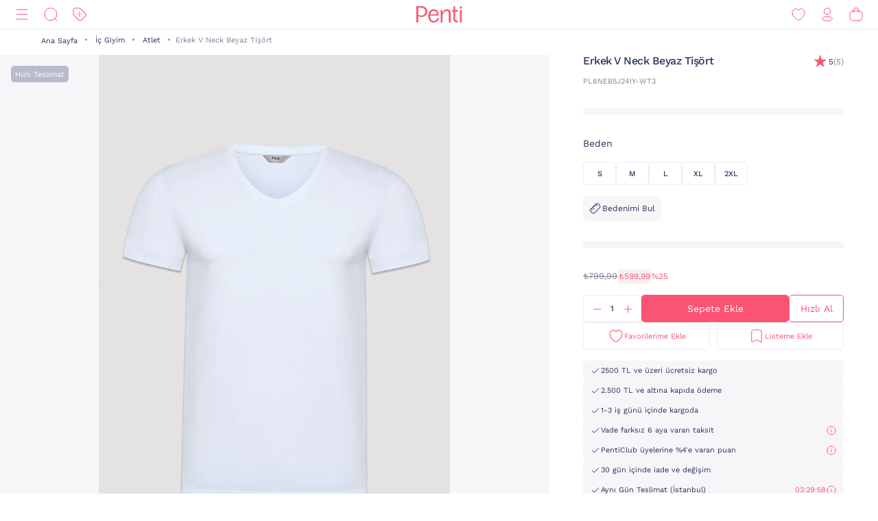

--- FILE ---
content_type: text/html;charset=UTF-8
request_url: https://www.penti.com/tr/ic-giyim/atlet/v-neck-beyaz-tisort/p/PL6NEB5J24IY-WT3
body_size: 25649
content:
<!DOCTYPE html>
<html lang="tr">
<head>
	<title>
		Erkek V Neck Beyaz Ti&#351;&ouml;rt PL6NEB5J24IY-WT3 - Optik Beyaz - Penti</title>
	<link rel="canonical" href="https://www.penti.com/tr/ic-giyim/atlet/v-neck-beyaz-tisort/p/PL6NEB5J24IY-WT3"/>
	<meta charset="utf-8">
	<meta http-equiv="X-UA-Compatible" content="IE=edge">

	<meta name="viewport" content="width=device-width, initial-scale=1, maximum-scale=1">

	<link rel="dns-prefetch" href="//file-penti.mncdn.com"/>
	<link rel="dns-prefetch" href="//cc-spectochat.echoccs.com"/>
	<link rel="dns-prefetch" href="//www.google-analytics.com"/>
	<link rel="dns-prefetch" href="//secure.adnxs.com"/>
	<link rel="dns-prefetch" href="//www.facebook.com"/>
	<link rel="dns-prefetch" href="//gum.criteo.com"/>
	<link rel="dns-prefetch" href="//www.google.com"/>
	<link rel="dns-prefetch" href="//dis.criteo.com"/>
	<link rel="dns-prefetch" href="//connect.facebook.net"/>
	<link rel="dns-prefetch" href="//match.adsrvr.org"/>
	<link rel="dns-prefetch" href="//i.thequin.ai"/>
	<link rel="dns-prefetch" href="//simage2.pubmatic.com"/>
	<link rel="dns-prefetch" href="//pixel.tapad.com"/>
	<link rel="dns-prefetch" href="//ka-f.fontawesome.com"/>
	<link rel="dns-prefetch" href="//creativecdn.com"/>
	<link rel="dns-prefetch" href="//idsync.rlcdn.com"/>
	<link rel="dns-prefetch" href="//www.googletagmanager.com"/>
	<link rel="dns-prefetch" href="//www.googleadservices.com"/>
	<link rel="dns-prefetch" href="//partner.mediawallahscript.com"/>
	<link rel="dns-prefetch" href="//x.bidswitch.net"/>
	<link rel="dns-prefetch" href="//cm.g.doubleclick.net"/>
	<link rel="dns-prefetch" href="//s.ad.smaato.net"/>
	<link rel="dns-prefetch" href="//an.yandex.ru"/>
	<link rel="dns-prefetch" href="//r.casalemedia.com"/>
	<link rel="dns-prefetch" href="//adservice.google.com"/>
	<link rel="dns-prefetch" href="//cdn.personaclick.com"/>
	<link rel="dns-prefetch" href="//ups.analytics.yahoo.com"/>
	<link rel="dns-prefetch" href="//eb2.3lift.com"/>
	<link rel="dns-prefetch" href="//googleads.g.doubleclick.net"/>
	<link rel="dns-prefetch" href="//9946142.fls.doubleclick.net"/>
	<link rel="dns-prefetch" href="//track.adform.net"/>
	<link rel="dns-prefetch" href="//p2s.penti.com"/>
	<link rel="dns-prefetch" href="//tg.socdm.com"/>
	<link rel="dns-prefetch" href="//adgen.socdm.com"/>
	<link rel="dns-prefetch" href="//sync.outbrain.com"/>
	<link rel="dns-prefetch" href="//d.turn.com"/>
	<link rel="dns-prefetch" href="//sslwidget.criteo.com"/>
	<link rel="dns-prefetch" href="//widget.eu.criteo.com"/>
	<link rel="dns-prefetch" href="//sp.analytics.yahoo.com"/>
	<link rel="dns-prefetch" href="//ads.yahoo.com"/>
	<link rel="dns-prefetch" href="//ad.as.amanad.adtdp.com"/>
	<link rel="dns-prefetch" href="//sync.ad-stir.com"/>
	<link rel="dns-prefetch" href="//cw.addthis.com"/>
	<link rel="dns-prefetch" href="//pixel.rubiconproject.com"/>
	<link rel="dns-prefetch" href="//trends.revcontent.com"/>
	<link rel="dns-prefetch" href="//adx.dable.io"/>
	<link rel="dns-prefetch" href="//cs.adingo.jp"/>
	<link rel="dns-prefetch" href="//ad.tpmn.co.kr"/>
	<link rel="dns-prefetch" href="//contextual.media.net"/>
	<link rel="dns-prefetch" href="//stats.g.doubleclick.net"/>
	<link rel="dns-prefetch" href="//cdn.thequin.ai"/>
	<link rel="dns-prefetch" href="//sync.taboola.com"/>
	<link rel="dns-prefetch" href="//kit.fontawesome.com"/>
	<link rel="dns-prefetch" href="//api.personaclick.com"/>
	<link rel="dns-prefetch" href="//cm.creativecdn.com"/>
	<link rel="dns-prefetch" href="//ams.creativecdn.com"/>
	<link rel="dns-prefetch" href="//img2-digitouch.mncdn.com"/>
	<link rel="dns-prefetch" href="//banner-penti.mncdn.com"/>
	<link rel="dns-prefetch" href="//static.hotjar.com"/>
	<link rel="dns-prefetch" href="//vars.hotjar.com"/>
	<link rel="dns-prefetch" href="//script.hotjar.com"/>
	<link rel="dns-prefetch" href="//10218329.fls.doubleclick.net"/>
	<link rel="dns-prefetch" href="//s2.adform.net"/>
	<link rel="dns-prefetch" href="//static.criteo.net"/>

	<meta name="keywords">
<meta name="description" content="Erkek V Neck Beyaz Ti&amp;#351;&amp;ouml;rt PL6NEB5J24IY-WT3 - Optik Beyaz &uuml;r&uuml;n&uuml; Penti`de. Erkek V Neck Beyaz Ti&amp;#351;&amp;ouml;rt PL6NEB5J24IY-WT3 - Optik Beyaz &uuml;r&uuml;n&uuml;ne benzer birbirinden kalite &uuml;r&uuml;nleri penti.com adresinden h&#305;zl&#305;ca sat&#305;n alabilirsiniz.">
<meta name="robots" content="index,follow">
<script>
		var userAgentBot = /bot|crawl|spider/i.test(navigator.userAgent);
	</script>

	<!-- Google Tag Manager -->
	





<!-- Google Tag Manager -->


    

    
        
        
        
        
            
            
        
    

    

    <script>
        if(!userAgentBot){
            var googleAnalyticsTrackingId = 'GTM-WZW4ZSW';
            var _gaq = _gaq || [];
            window.dataLayer = window.dataLayer || [];
            _gaq.push(['_setAccount', googleAnalyticsTrackingId]);
            dataLayer.push({
                'cd_userid': "",
                'cd_signUpDate': "",
                'cd_memberType': "Logged Out",
                'cd_totalTransaction': "1",
                'cd_lastTransactionDate': "20220206",
                'cd_firstTransactionDate': "20220206",
                'cd_userHashedPhone': "",
                'cd_userHashedEmail': ""
            });
            dataLayer.push({
                'cd_pageType': "PRODUCTPAGES",
                'cd_pageBreadCrumb': "Tüm Kategoriler > İç Giyim > Atlet > Erkek V Neck Beyaz Tişört"
            });
        }
    </script>

    
        
        
            <script>
                if(!userAgentBot){
                (function (w, d, s, l, i) {
                w[l] = w[l] || [];
                w[l].push({
                    'gtm.start':
                        new Date().getTime(), event: 'gtm.js'
                });
                var f = d.getElementsByTagName(s)[0],
                    j = d.createElement(s), dl = l != 'dataLayer' ? '&l=' + l : '';
                j.async = true;
                j.src =
                    'https://www.googletagmanager.com/gtm.js?id=' + i + dl;
                f.parentNode.insertBefore(j, f);
            })(window, document, 'script', 'dataLayer', 'GTM-WZW4ZSW');
                }
            </script>
        
    




<!-- End Google Tag Manager -->
	<meta property="og:image" content="https://file-penti.mncdn.com/mnresize/480/720/pentiimages/PL6NEB5J24IY-WT3_front.jpg">
    <meta property="twitter:card" content="summary_large_image">
<meta property="twitter:site" content="@penticorap">
<meta property="og:description" content="Erkek V Neck Beyaz Ti&#351;&ouml;rt PL6NEB5J24IY-WT3 - Optik Beyaz ürünü Penti`de. Erkek V Neck Beyaz Ti&#351;&ouml;rt PL6NEB5J24IY-WT3 - Optik Beyaz ürününe benzer birbirinden kalite ürünleri penti.com adresinden hızlıca satın alabilirsiniz.">
<meta property="twitter:domain" content="https://www.penti.com/tr">
<meta property="og:type" content="website">
<meta property="og:site_name" content="Penti">
<meta property="og:title" content="Erkek V Neck Beyaz Ti&#351;&ouml;rt PL6NEB5J24IY-WT3 - Optik Beyaz - Penti">
<meta property="og:url" content="https://www.penti.com/tr/ic-giyim/atlet/v-neck-beyaz-tisort/p/PL6NEB5J24IY-WT3"><link rel="preload" as="image" href="/medias/logo-new.svg?context=bWFzdGVyfGltYWdlc3wzMDMyfGltYWdlL3N2Zyt4bWx8YURaa0wyaGxZUzh4TnpVMU5qVTFNemMyTURjNU9DOXNiMmR2TFc1bGR5NXpkbWN8NjY2NDY4MTk0NjkwZjk1OGM5MzY3Nzg0ZGI1OWM2NjczYTk3YjVjNzQwZWYzNDdjMWJjOTc3M2JkZTRjNDBmNQ" />
<link rel="preload" as="image" href="/_ui/responsive/theme-penti/images/sprite-map.svg" />
<link rel="preload" as="image" fetchpriority="high" href="https://static.personaclick.com/Penti/2024/Nisan/3/persona_bant.png"/>

<link rel="preload" as="image" href="https://file-penti.mncdn.com/mnresize/550/825/pentiimages/PL6NEB5J24IY-WT3_front.jpg" />
            <meta http-equiv="X-UA-Compatible" content="ie=edge">
	<meta name="theme-color" content="#FA5373">

	<link rel="shortcut icon" type="image/x-icon" media="all" href="/_ui/responsive/theme-penti/images/favicon.ico" />
			<link rel="icon" type="image/x-icon" media="all" href="/_ui/responsive/theme-penti/images/favicon.ico" />
			<link rel="icon" sizes="144x144" href="/_ui/responsive/theme-penti/images/mstile-144x144.png">
			<link rel="apple-touch-icon" sizes="144x144" href="/_ui/responsive/theme-penti/images/apple-touch-icon-144x144.png">
			<link rel="apple-touch-icon" sizes="152x152" href="/_ui/responsive/theme-penti/images/apple-touch-icon-152x152.png">
		













<!--Add to homescreen for Chrome on Android-->
	<meta name="mobile-web-app-capable" content="yes">
	<meta name="application-name" content="Penti">

	<!--Add to homescreen for Safari on iOS-->
	<meta name="apple-mobile-web-app-capable" content="yes">
	<meta name="apple-mobile-web-app-status-bar-style" content="#FA5373">
	<meta name="apple-mobile-web-app-title" content="Penti">

<script>
        if(!userAgentBot){
        (function () {
            window.personaclick = window.personaclick || function () {
                (window.personaclick.q = window.personaclick.q || []).push(arguments)
            };
            var c = "//cdn.personaclick.com",
                v = "/v3.js",
                s = {
                    link: [{
                        href: c,
                        rel: "dns-prefetch"
                    }, {
                        href: c,
                        rel: "preconnect"
                    }, {
                        href: c + v,
                        rel: "preload",
                        as: "script"
                    }],
                    script: [{
                        src: c + v,
                        async: ""
                    }]
                };
            Object.keys(s).forEach(function (c) {
                s[c].forEach(function (d) {
                    var e = document.createElement(c),
                        a;
                    for (a in d) e.setAttribute(a, d[a]);
                    document.head.appendChild(e)
                })
            });
        })();
        personaclick('init', '4ceef95e61ac7e9304bad90f7df7b3');
        }
    </script>

    <script>
                if(!userAgentBot){
                personaclick('track', 'view', 'PL6NEB5J24IY-WT3');
                }
            </script>
        <link rel="preload" href="/_ui/responsive/theme-penti/css/fonts/WorkSans-Regular.woff2" as="font" crossorigin=""/>
<link rel="preload" href="/_ui/responsive/theme-penti/css/fonts/WorkSans-Medium.woff2" as="font" crossorigin=""/>
<link rel="preload" href="/_ui/responsive/theme-penti/css/fonts/WorkSans-Bold.woff2" as="font" crossorigin=""/>

<link rel="stylesheet" type="text/css" href="/wro/penti_responsive.css?v=202601221521" />
    <script>
			if(!userAgentBot){
				var _script = document.createElement('script');
				_script.setAttribute('src', '/_ui/responsive/common/js/custom/acc.penti.personaclick.head.js');
				document.getElementsByTagName('head')[0].appendChild(_script);
				_script = null;
			}
		</script>
    </head>

<body class="page-productDetails pageType-ProductPage template-pages-product-productLayout1Page  holding page-pdp smartedit-page-uid-productDetails smartedit-page-uuid-eyJpdGVtSWQiOiJwcm9kdWN0RGV0YWlscyIsImNhdGFsb2dJZCI6InBlbnRpQ29udGVudENhdGFsb2ciLCJjYXRhbG9nVmVyc2lvbiI6Ik9ubGluZSJ9 smartedit-catalog-version-uuid-pentiContentCatalog/Online  language-tr per-click-active">
	<!-- Google Tag Manager (noscript) -->
	<noscript>
		<iframe src="https://www.googletagmanager.com/ns.html?id=GTM-WZW4ZSW" height="0" width="0" style="display:none;visibility:hidden"></iframe>
	</noscript>
	<!-- End Google Tag Manager (noscript) -->
    <div id="wrapper">
        <div class="yCmsContentSlot">
<!--  C : AssistedServiceComponent --></div><header id="site-header">
    <div class="header">
        <div class="header-inner">
            <div class="header-inner__left">
                <!--  C : PentiCategoryNavComponent --><nav class="main-menu" id="main-menu">
            <div class="main-menu__header">
                        <div class="main-menu__header__left">
                            <div class="main-menu__header__right">
                                <button type="button" class="js-header-search">
                                    <svg class="icon">
                                        <use xlink:href="/_ui/responsive/theme-penti/images/redesign/icon-search-black.svg#search"></use>
                                    </svg>
                                </button>
                            </div>
                        </div>
                        <div class="main-menu__header__middle">
                            Kategoriler</div>
                        <div class="main-menu__header__right">
                            <button type="button" class="js-main-menu-close">
                                <svg class="icon">
                                    <use xlink:href="/_ui/responsive/theme-penti/images/redesign/icon-close-black.svg#close"></use>
                                </svg>
                            </button>
                        </div>
                    </div>
                    <div class="main-menu__content js-main-menu-content">
                        <div class="main-menu__level1 NewPentiWomenNode js-main-menu-level1 tree">
                                    <a href="/tr/c/kadin" class="main-menu-tab-link js-main-menu-link-level2 active ">
                                        Kadın</a>
                                    <div class="main-menu__level2">
                                            <div class="category-menu-wrapper header-category-menu js-header-category-menu">
                                                    <div class="category-menu">
                                                        <div class="category-menu__category">
                                                                        <a href="/tr/c/sutyen">
                                                                            <div class="category-menu__category__image">
                                                                                <img src="/_ui/responsive/theme-penti/images/placeholder-new.svg" data-src="https://file-penti.mncdn.com/mnresize/144/144/pentiimages/category_sutyen.jpg" width="72" height="72" alt="Sütyen" />
                                                                            </div>
                                                                            <div class="category-menu__category__name">
                                                                                    Sütyen</div>
                                                                        </a>
                                                                    </div>
                                                                <div class="category-menu__category">
                                                                        <a href="/tr/c/kulot">
                                                                            <div class="category-menu__category__image">
                                                                                <img src="/_ui/responsive/theme-penti/images/placeholder-new.svg" data-src="https://file-penti.mncdn.com/mnresize/144/144/pentiimages/category_kulot.jpg" width="72" height="72" alt="Külot" />
                                                                            </div>
                                                                            <div class="category-menu__category__name">
                                                                                    Külot</div>
                                                                        </a>
                                                                    </div>
                                                                <div class="category-menu__category">
                                                                        <a href="/tr/c/pijama-takimi">
                                                                            <div class="category-menu__category__image">
                                                                                <img src="/_ui/responsive/theme-penti/images/placeholder-new.svg" data-src="https://file-penti.mncdn.com/mnresize/144/144/pentiimages/category_pijama-takimi.jpg" width="72" height="72" alt="Pijama Takımı" />
                                                                            </div>
                                                                            <div class="category-menu__category__name">
                                                                                    Pijama Takımı</div>
                                                                        </a>
                                                                    </div>
                                                                <div class="category-menu__category">
                                                                        <a href="/tr/c/kulotlu-corap">
                                                                            <div class="category-menu__category__image">
                                                                                <img src="/_ui/responsive/theme-penti/images/placeholder-new.svg" data-src="https://file-penti.mncdn.com/mnresize/144/144/pentiimages/category_kulotlu-corap.jpg" width="72" height="72" alt="Külotlu Çorap" />
                                                                            </div>
                                                                            <div class="category-menu__category__name">
                                                                                    Külotlu Çorap</div>
                                                                        </a>
                                                                    </div>
                                                                <div class="category-menu__category">
                                                                        <a href="/tr/c/tayt">
                                                                            <div class="category-menu__category__image">
                                                                                <img src="/_ui/responsive/theme-penti/images/placeholder-new.svg" data-src="https://file-penti.mncdn.com/mnresize/144/144/pentiimages/category_tayt.jpg" width="72" height="72" alt="Tayt" />
                                                                            </div>
                                                                            <div class="category-menu__category__name">
                                                                                    Tayt</div>
                                                                        </a>
                                                                    </div>
                                                                </div>
                                                </div>
                                            <div class="main-menu__level2__wrapper">
                                                <div class="main-menu__level3__wrapper js-main-menu-level3">
                                                                    <a href="/tr/c/kadin" class="main-menu__level3__wrapper__link js-main-menu-link-level3">
                                                                                Koleksiyon</a>
                                                                    <div class="main-menu__level4__wrapper js-main-menu-level4">
                                                                            <div class="main-menu__header">
                                                                                    <div class="main-menu__header__left">
                                                                                        <button type="button" class="js-main-menu-back">
                                                                                            <svg class="icon">
                                                                                                <use xlink:href="/_ui/responsive/theme-penti/images/redesign/icon-arrow-left.svg#arrow"></use>
                                                                                            </svg>
                                                                                        </button>
                                                                                    </div>
                                                                                    <div class="main-menu__header__middle">
                                                                                            Koleksiyon</div>
                                                                                    <div class="main-menu__header__right">
                                                                                        <button type="button" class="js-main-menu-close">
                                                                                            <svg class="icon">
                                                                                                <use xlink:href="/_ui/responsive/theme-penti/images/redesign/icon-close-black.svg#close"></use>
                                                                                            </svg>
                                                                                        </button>
                                                                                    </div>
                                                                                </div>
                                                                            <div class="main-menu__level4__wrapper__content js-main-menu-level4-wrapper">
                                                                                <a href="/tr/c/tum-termal-urunler" class="main-menu__level4__wrapper__link">
                                                                                                <img src="/_ui/responsive/theme-penti/images/placeholder-new.svg" data-src="https://file-penti.mncdn.com/mnresize/72/72/pentiimages/category_tum-termal-urunler.jpg" width="72" height="72" alt="Sıcaklığın Konforu">
                                                                                                    Sıcaklığın Konforu</a>
                                                                                        <a href="/tr/c/yoga-enerjisi" class="main-menu__level4__wrapper__link">
                                                                                                <img src="/_ui/responsive/theme-penti/images/placeholder-new.svg" data-src="https://file-penti.mncdn.com/pentiimages/category_yoga-enerjisi.jpg" width="72" height="72" alt="Yoga Enerjisi">
                                                                                                    Yoga Enerjisi</a>
                                                                                        <a href="/tr/c/hamile-koleksiyonu" class="main-menu__level4__wrapper__link">
                                                                                                <img src="/_ui/responsive/theme-penti/images/placeholder-new.svg" data-src="https://file-penti.mncdn.com/pentiimages/category_hamile-koleksiyonu.jpg" width="72" height="72" alt="Anne Koleksiyonu">
                                                                                                    Anne Koleksiyonu</a>
                                                                                        <a href="/tr/c/cupsecret" class="main-menu__level4__wrapper__link">
                                                                                                <img src="/_ui/responsive/theme-penti/images/placeholder-new.svg" data-src="https://file-penti.mncdn.com/pentiimages/category_cupsecret.jpg" width="72" height="72" alt="Kendinden Pedli Üst CUPsecret">
                                                                                                    Kendinden Pedli Üst CUPsecret</a>
                                                                                        <a href="/tr/c/kadin-gelin-koleksiyonu" class="main-menu__level4__wrapper__link">
                                                                                                <img src="/_ui/responsive/theme-penti/images/placeholder-new.svg" data-src="https://file-penti.mncdn.com/mnresize/72/72/pentiimages/category_kadin-gelin-koleksiyonu.jpg" width="72" height="72" alt="Düğün Koleksiyonu">
                                                                                                    Düğün Koleksiyonu</a>
                                                                                        <a href="/tr/c/flora" class="main-menu__level4__wrapper__link">
                                                                                                <img src="/_ui/responsive/theme-penti/images/placeholder-new.svg" data-src="https://file-penti.mncdn.com/mnresize/72/72/pentiimages/category_flora.jpg" width="72" height="72" alt="Inspired by Flora">
                                                                                                    Inspired by Flora</a>
                                                                                        <a href="/tr/c/penti-aging" class="main-menu__level4__wrapper__link">
                                                                                                <img src="/_ui/responsive/theme-penti/images/placeholder-new.svg" data-src="https://file-penti.mncdn.com/mnresize/72/72/pentiimages/category_penti-aging.jpg" width="72" height="72" alt="Penti Aging">
                                                                                                    Penti Aging</a>
                                                                                        </div>
                                                                        </div>
                                                                    </div>
                                                            <div class="main-menu__level3__wrapper js-main-menu-level3">
                                                                    <a href="/tr/c/kadin-ic-giyim" class="main-menu__level3__wrapper__link js-main-menu-link-level3">
                                                                                İç Giyim</a>
                                                                    <div class="main-menu__level4__wrapper js-main-menu-level4">
                                                                            <div class="main-menu__header">
                                                                                    <div class="main-menu__header__left">
                                                                                        <button type="button" class="js-main-menu-back">
                                                                                            <svg class="icon">
                                                                                                <use xlink:href="/_ui/responsive/theme-penti/images/redesign/icon-arrow-left.svg#arrow"></use>
                                                                                            </svg>
                                                                                        </button>
                                                                                    </div>
                                                                                    <div class="main-menu__header__middle">
                                                                                            İç Giyim</div>
                                                                                    <div class="main-menu__header__right">
                                                                                        <button type="button" class="js-main-menu-close">
                                                                                            <svg class="icon">
                                                                                                <use xlink:href="/_ui/responsive/theme-penti/images/redesign/icon-close-black.svg#close"></use>
                                                                                            </svg>
                                                                                        </button>
                                                                                    </div>
                                                                                </div>
                                                                            <div class="main-menu__level4__wrapper__content js-main-menu-level4-wrapper">
                                                                                <a href="/tr/c/kadin-ic-giyim" class="main-menu__level4__wrapper__link">
                                                                                                <img src="/_ui/responsive/theme-penti/images/placeholder-new.svg" data-src="https://file-penti.mncdn.com/pentiimages/category_kadin-ic-giyim.jpg" width="72" height="72" alt="Tüm İç Giyim Ürünleri">
                                                                                                    Tüm İç Giyim Ürünleri</a>
                                                                                        <a href="/tr/c/ic-giyim-yeni-sezon" class="main-menu__level4__wrapper__link">
                                                                                                <img src="/_ui/responsive/theme-penti/images/placeholder-new.svg" data-src="https://file-penti.mncdn.com/mnresize/72/72/pentiimages/category_ic-giyim-yeni-sezon.jpg" width="72" height="72" alt="En Yeniler">
                                                                                                    En Yeniler</a>
                                                                                        <a href="/tr/c/privee" class="main-menu__level4__wrapper__link">
                                                                                                <img src="/_ui/responsive/theme-penti/images/placeholder-new.svg" data-src="https://file-penti.mncdn.com/mnresize/72/72/pentiimages/category_ma-vie-privee.jpg" width="72" height="72" alt="Privee">
                                                                                                    Privee</a>
                                                                                        <a href="/tr/c/hic-camasiri" class="main-menu__level4__wrapper__link">
                                                                                                <img src="/_ui/responsive/theme-penti/images/placeholder-new.svg" data-src="https://file-penti.mncdn.com/mnresize/72/72/pentiimages/category_hic-camasiri.jpg" width="72" height="72" alt="Hiç Çamaşırı">
                                                                                                    Hiç Çamaşırı</a>
                                                                                        <a href="/tr/c/sutyen" class="main-menu__level4__wrapper__link">
                                                                                                <img src="/_ui/responsive/theme-penti/images/placeholder-new.svg" data-src="https://file-penti.mncdn.com/mnresize/72/72/pentiimages/category_sutyen.jpg" width="72" height="72" alt="Sütyen">
                                                                                                    Sütyen</a>
                                                                                        <a href="/tr/c/kulot" class="main-menu__level4__wrapper__link">
                                                                                                <img src="/_ui/responsive/theme-penti/images/placeholder-new.svg" data-src="https://file-penti.mncdn.com/mnresize/72/72/pentiimages/category_kulot.jpg" width="72" height="72" alt="Külot">
                                                                                                    Külot</a>
                                                                                        <a href="/tr/c/bralet-top" class="main-menu__level4__wrapper__link">
                                                                                                <img src="/_ui/responsive/theme-penti/images/placeholder-new.svg" data-src="https://file-penti.mncdn.com/mnresize/72/72/pentiimages/category_bralet-top.jpg" width="72" height="72" alt="Bralet Top">
                                                                                                    Bralet Top</a>
                                                                                        <a href="/tr/c/bustiyer" class="main-menu__level4__wrapper__link">
                                                                                                <img src="/_ui/responsive/theme-penti/images/placeholder-new.svg" data-src="https://file-penti.mncdn.com/mnresize/72/72/pentiimages/category_bustiyer.jpg" width="72" height="72" alt="Büstiyer">
                                                                                                    Büstiyer</a>
                                                                                        <a href="/tr/c/jartiyer" class="main-menu__level4__wrapper__link">
                                                                                                <img src="/_ui/responsive/theme-penti/images/placeholder-new.svg" data-src="https://file-penti.mncdn.com/mnresize/72/72/pentiimages/category_jartiyer.jpg" width="72" height="72" alt="Jartiyer">
                                                                                                    Jartiyer</a>
                                                                                        <a href="/tr/c/babydoll-bodysuit" class="main-menu__level4__wrapper__link">
                                                                                                <img src="/_ui/responsive/theme-penti/images/placeholder-new.svg" data-src="https://file-penti.mncdn.com/mnresize/72/72/pentiimages/category_babydoll-bodysuit.jpg" width="72" height="72" alt="Babydoll ve Bodysuit">
                                                                                                    Babydoll ve Bodysuit</a>
                                                                                        <a href="/tr/c/korse" class="main-menu__level4__wrapper__link">
                                                                                                <img src="/_ui/responsive/theme-penti/images/placeholder-new.svg" data-src="https://file-penti.mncdn.com/mnresize/72/72/pentiimages/category_korse.jpg" width="72" height="72" alt="Korse">
                                                                                                    Korse</a>
                                                                                        <a href="/tr/c/kombinezon-jupon" class="main-menu__level4__wrapper__link">
                                                                                                <img src="/_ui/responsive/theme-penti/images/placeholder-new.svg" data-src="https://file-penti.mncdn.com/mnresize/72/72/pentiimages/category_kombinezon-jupon.jpg" width="72" height="72" alt="Kombinezon ve Jüpon">
                                                                                                    Kombinezon ve Jüpon</a>
                                                                                        <a href="/tr/c/atlet-body" class="main-menu__level4__wrapper__link">
                                                                                                <img src="/_ui/responsive/theme-penti/images/placeholder-new.svg" data-src="https://file-penti.mncdn.com/mnresize/72/72/pentiimages/category_atlet-body.jpg" width="72" height="72" alt="Atlet ve Body">
                                                                                                    Atlet ve Body</a>
                                                                                        <a href="/tr/c/ic-giyim-aksesuarlari" class="main-menu__level4__wrapper__link">
                                                                                                <img src="/_ui/responsive/theme-penti/images/placeholder-new.svg" data-src="https://file-penti.mncdn.com/mnresize/72/72/pentiimages/category_ic-giyim-aksesuarlari.jpg" width="72" height="72" alt="İç Giyim Aksesuar">
                                                                                                    İç Giyim Aksesuar</a>
                                                                                        </div>
                                                                        </div>
                                                                    </div>
                                                            <div class="main-menu__level3__wrapper js-main-menu-level3">
                                                                    <a href="/tr/c/kadin-ev-giyim" class="main-menu__level3__wrapper__link js-main-menu-link-level3">
                                                                                Ev Giyim</a>
                                                                    <div class="main-menu__level4__wrapper js-main-menu-level4">
                                                                            <div class="main-menu__header">
                                                                                    <div class="main-menu__header__left">
                                                                                        <button type="button" class="js-main-menu-back">
                                                                                            <svg class="icon">
                                                                                                <use xlink:href="/_ui/responsive/theme-penti/images/redesign/icon-arrow-left.svg#arrow"></use>
                                                                                            </svg>
                                                                                        </button>
                                                                                    </div>
                                                                                    <div class="main-menu__header__middle">
                                                                                            Ev Giyim</div>
                                                                                    <div class="main-menu__header__right">
                                                                                        <button type="button" class="js-main-menu-close">
                                                                                            <svg class="icon">
                                                                                                <use xlink:href="/_ui/responsive/theme-penti/images/redesign/icon-close-black.svg#close"></use>
                                                                                            </svg>
                                                                                        </button>
                                                                                    </div>
                                                                                </div>
                                                                            <div class="main-menu__level4__wrapper__content js-main-menu-level4-wrapper">
                                                                                <a href="/tr/c/kadin-ev-giyim" class="main-menu__level4__wrapper__link">
                                                                                                <img src="/_ui/responsive/theme-penti/images/placeholder-new.svg" data-src="https://file-penti.mncdn.com/pentiimages/category_kadin-ev-giyim.jpg" width="72" height="72" alt="Tüm Ev Giyim Ürünleri">
                                                                                                    Tüm Ev Giyim Ürünleri</a>
                                                                                        <a href="/tr/c/ev-giyim-yeni-sezon" class="main-menu__level4__wrapper__link">
                                                                                                <img src="/_ui/responsive/theme-penti/images/placeholder-new.svg" data-src="https://file-penti.mncdn.com/mnresize/72/72/pentiimages/category_ev-giyim-yeni-sezon.jpg" width="72" height="72" alt="En Yeniler ">
                                                                                                    En Yeniler </a>
                                                                                        <a href="/tr/c/kadin-pijama" class="main-menu__level4__wrapper__link">
                                                                                                <img src="/_ui/responsive/theme-penti/images/placeholder-new.svg" data-src="https://file-penti.mncdn.com/mnresize/72/72/pentiimages/category_kadin-pijama.jpg" width="72" height="72" alt="Pijama">
                                                                                                    Pijama</a>
                                                                                        <a href="/tr/c/pijama-takimi" class="main-menu__level4__wrapper__link">
                                                                                                <img src="/_ui/responsive/theme-penti/images/placeholder-new.svg" data-src="https://file-penti.mncdn.com/mnresize/72/72/pentiimages/category_pijama-takimi.jpg" width="72" height="72" alt="Pijama Takımı">
                                                                                                    Pijama Takımı</a>
                                                                                        <a href="/tr/c/pijama-ustu" class="main-menu__level4__wrapper__link">
                                                                                                <img src="/_ui/responsive/theme-penti/images/placeholder-new.svg" data-src="https://file-penti.mncdn.com/mnresize/72/72/pentiimages/category_pijama-ustu.jpg" width="72" height="72" alt="Pijama Üstü">
                                                                                                    Pijama Üstü</a>
                                                                                        <a href="/tr/c/pijama-alti" class="main-menu__level4__wrapper__link">
                                                                                                <img src="/_ui/responsive/theme-penti/images/placeholder-new.svg" data-src="https://file-penti.mncdn.com/mnresize/72/72/pentiimages/category_pijama-alti.jpg" width="72" height="72" alt="Pijama Altı">
                                                                                                    Pijama Altı</a>
                                                                                        <a href="/tr/c/hamile-pijama-takimi" class="main-menu__level4__wrapper__link">
                                                                                                <img src="/_ui/responsive/theme-penti/images/placeholder-new.svg" data-src="https://file-penti.mncdn.com/mnresize/72/72/pentiimages/category_hamile-pijama-takimi.jpg" width="72" height="72" alt="Hamile Lohusa Pijama Takımı">
                                                                                                    Hamile Lohusa Pijama Takımı</a>
                                                                                        <a href="/tr/c/pamuklu-pijama-takimi" class="main-menu__level4__wrapper__link">
                                                                                                <img src="/_ui/responsive/theme-penti/images/placeholder-new.svg" data-src="https://file-penti.mncdn.com/mnresize/72/72/pentiimages/category_pamuklu-pijama-takimi.jpg" width="72" height="72" alt="Pamuklu Pijama Takımı">
                                                                                                    Pamuklu Pijama Takımı</a>
                                                                                        <a href="/tr/c/termal-pijama-takimi" class="main-menu__level4__wrapper__link">
                                                                                                <img src="/_ui/responsive/theme-penti/images/placeholder-new.svg" data-src="https://file-penti.mncdn.com/mnresize/72/72/pentiimages/category_termal-pijama-takimi.jpg" width="72" height="72" alt="Termal Etkili Pijama Takımı">
                                                                                                    Termal Etkili Pijama Takımı</a>
                                                                                        <a href="/tr/c/elbise-gecelik" class="main-menu__level4__wrapper__link">
                                                                                                <img src="/_ui/responsive/theme-penti/images/placeholder-new.svg" data-src="https://file-penti.mncdn.com/mnresize/72/72/pentiimages/category_elbise-gecelik.jpg" width="72" height="72" alt="Gecelik">
                                                                                                    Gecelik</a>
                                                                                        <a href="/tr/c/sabahlik-hirka" class="main-menu__level4__wrapper__link">
                                                                                                <img src="/_ui/responsive/theme-penti/images/placeholder-new.svg" data-src="https://file-penti.mncdn.com/mnresize/72/72/pentiimages/category_sabahlik-hirka.jpg" width="72" height="72" alt="Sabahlık ve Hırka">
                                                                                                    Sabahlık ve Hırka</a>
                                                                                        <a href="/tr/c/panduf-terlik-corap" class="main-menu__level4__wrapper__link">
                                                                                                <img src="/_ui/responsive/theme-penti/images/placeholder-new.svg" data-src="https://file-penti.mncdn.com/mnresize/72/72/pentiimages/category_panduf-terlik-corap.jpg" width="72" height="72" alt="Terlik, Patik, Çorap ve Bot">
                                                                                                    Terlik, Patik, Çorap ve Bot</a>
                                                                                        </div>
                                                                        </div>
                                                                    </div>
                                                            <div class="main-menu__level3__wrapper js-main-menu-level3">
                                                                    <a href="/tr/c/kadin-corap" class="main-menu__level3__wrapper__link js-main-menu-link-level3">
                                                                                Çorap</a>
                                                                    <div class="main-menu__level4__wrapper js-main-menu-level4">
                                                                            <div class="main-menu__header">
                                                                                    <div class="main-menu__header__left">
                                                                                        <button type="button" class="js-main-menu-back">
                                                                                            <svg class="icon">
                                                                                                <use xlink:href="/_ui/responsive/theme-penti/images/redesign/icon-arrow-left.svg#arrow"></use>
                                                                                            </svg>
                                                                                        </button>
                                                                                    </div>
                                                                                    <div class="main-menu__header__middle">
                                                                                            Çorap</div>
                                                                                    <div class="main-menu__header__right">
                                                                                        <button type="button" class="js-main-menu-close">
                                                                                            <svg class="icon">
                                                                                                <use xlink:href="/_ui/responsive/theme-penti/images/redesign/icon-close-black.svg#close"></use>
                                                                                            </svg>
                                                                                        </button>
                                                                                    </div>
                                                                                </div>
                                                                            <div class="main-menu__level4__wrapper__content js-main-menu-level4-wrapper">
                                                                                <a href="/tr/c/kadin-corap" class="main-menu__level4__wrapper__link">
                                                                                                <img src="/_ui/responsive/theme-penti/images/placeholder-new.svg" data-src="https://file-penti.mncdn.com/pentiimages/category_kadin-corap.jpg" width="72" height="72" alt="Tüm Çorap Ürünleri">
                                                                                                    Tüm Çorap Ürünleri</a>
                                                                                        <a href="/tr/c/corap-yeni-sezon" class="main-menu__level4__wrapper__link">
                                                                                                <img src="/_ui/responsive/theme-penti/images/placeholder-new.svg" data-src="https://file-penti.mncdn.com/mnresize/72/72/pentiimages/category_corap-yeni-sezon.jpg" width="72" height="72" alt="En Yeniler">
                                                                                                    En Yeniler</a>
                                                                                        <a href="/tr/c/kulotlu-corap" class="main-menu__level4__wrapper__link">
                                                                                                <img src="/_ui/responsive/theme-penti/images/placeholder-new.svg" data-src="https://file-penti.mncdn.com/mnresize/72/72/pentiimages/category_kulotlu-corap.jpg" width="72" height="72" alt="Külotlu Çorap">
                                                                                                    Külotlu Çorap</a>
                                                                                        <a href="/tr/c/premier-kulotlu-coraplar" class="main-menu__level4__wrapper__link">
                                                                                                <img src="/_ui/responsive/theme-penti/images/placeholder-new.svg" data-src="https://file-penti.mncdn.com/mnresize/72/72/pentiimages/category_premier-kulotlu-coraplar.jpg" width="72" height="72" alt="Premier Külotlu Çoraplar">
                                                                                                    Premier Külotlu Çoraplar</a>
                                                                                        <a href="/tr/c/ince-kulotlu-coraplar" class="main-menu__level4__wrapper__link">
                                                                                                <img src="/_ui/responsive/theme-penti/images/placeholder-new.svg" data-src="https://file-penti.mncdn.com/mnresize/72/72/pentiimages/category_ince-kulotlu-coraplar.jpg" width="72" height="72" alt="İnce Külotlu Çorap">
                                                                                                    İnce Külotlu Çorap</a>
                                                                                        <a href="/tr/c/jartiyer-corap" class="main-menu__level4__wrapper__link">
                                                                                                <img src="/_ui/responsive/theme-penti/images/placeholder-new.svg" data-src="https://file-penti.mncdn.com/mnresize/72/72/pentiimages/category_jartiyer-corap.jpg" width="72" height="72" alt="Jartiyer Çorabı">
                                                                                                    Jartiyer Çorabı</a>
                                                                                        <a href="/tr/c/diz-ustu-corap" class="main-menu__level4__wrapper__link">
                                                                                                <img src="/_ui/responsive/theme-penti/images/placeholder-new.svg" data-src="https://file-penti.mncdn.com/mnresize/72/72/pentiimages/category_diz-ustu-corap.jpg" width="72" height="72" alt="Diz Üstü Çorap">
                                                                                                    Diz Üstü Çorap</a>
                                                                                        <a href="/tr/c/diz-alti-corap" class="main-menu__level4__wrapper__link">
                                                                                                <img src="/_ui/responsive/theme-penti/images/placeholder-new.svg" data-src="https://file-penti.mncdn.com/mnresize/72/72/pentiimages/category_diz-alti-corap.jpg" width="72" height="72" alt="Diz Altı Çorap">
                                                                                                    Diz Altı Çorap</a>
                                                                                        <a href="/tr/c/soket-corap-kadin" class="main-menu__level4__wrapper__link">
                                                                                                <img src="/_ui/responsive/theme-penti/images/placeholder-new.svg" data-src="https://file-penti.mncdn.com/mnresize/72/72/pentiimages/category_soket-corap-kadin.jpg" width="72" height="72" alt="Soket Çorap">
                                                                                                    Soket Çorap</a>
                                                                                        <a href="/tr/c/babet-coraplar" class="main-menu__level4__wrapper__link">
                                                                                                <img src="/_ui/responsive/theme-penti/images/placeholder-new.svg" data-src="https://file-penti.mncdn.com/mnresize/72/72/pentiimages/category_babet-coraplar.jpg" width="72" height="72" alt="Babet Çorap">
                                                                                                    Babet Çorap</a>
                                                                                        <a href="/tr/c/patik-kisa-corap" class="main-menu__level4__wrapper__link">
                                                                                                <img src="/_ui/responsive/theme-penti/images/placeholder-new.svg" data-src="https://file-penti.mncdn.com/mnresize/72/72/pentiimages/category_patik-kisa-corap.jpg" width="72" height="72" alt="Patik ve Kısa Çorap">
                                                                                                    Patik ve Kısa Çorap</a>
                                                                                        <a href="/tr/c/sneaker-corap" class="main-menu__level4__wrapper__link">
                                                                                                <img src="/_ui/responsive/theme-penti/images/placeholder-new.svg" data-src="https://file-penti.mncdn.com/mnresize/72/72/pentiimages/category_sneaker-corap.jpg" width="72" height="72" alt="Sneaker Çorap">
                                                                                                    Sneaker Çorap</a>
                                                                                        <a href="/tr/c/ev-corabi" class="main-menu__level4__wrapper__link">
                                                                                                <img src="/_ui/responsive/theme-penti/images/placeholder-new.svg" data-src="https://file-penti.mncdn.com/mnresize/72/72/pentiimages/category_ev-corabi.jpg" width="72" height="72" alt="Ev Çorabı">
                                                                                                    Ev Çorabı</a>
                                                                                        <a href="/tr/c/yoga-spor-corap" class="main-menu__level4__wrapper__link">
                                                                                                <img src="/_ui/responsive/theme-penti/images/placeholder-new.svg" data-src="https://file-penti.mncdn.com/mnresize/72/72/pentiimages/category_yoga-spor-corap.jpg" width="72" height="72" alt="Spor ve Yoga Çorabı">
                                                                                                    Spor ve Yoga Çorabı</a>
                                                                                        <a href="/tr/c/coklu-paket-coraplar" class="main-menu__level4__wrapper__link">
                                                                                                <img src="/_ui/responsive/theme-penti/images/placeholder-new.svg" data-src="https://file-penti.mncdn.com/mnresize/72/72/pentiimages/category_coklu-paket-coraplar.jpg" width="72" height="72" alt="Çoklu Paket Çoraplar">
                                                                                                    Çoklu Paket Çoraplar</a>
                                                                                        </div>
                                                                        </div>
                                                                    </div>
                                                            <div class="main-menu__level3__wrapper js-main-menu-level3">
                                                                    <a href="/tr/c/kadin-aktif-gunluk-giyim" class="main-menu__level3__wrapper__link js-main-menu-link-level3">
                                                                                Aktif Rahat Giyim</a>
                                                                    <div class="main-menu__level4__wrapper js-main-menu-level4">
                                                                            <div class="main-menu__header">
                                                                                    <div class="main-menu__header__left">
                                                                                        <button type="button" class="js-main-menu-back">
                                                                                            <svg class="icon">
                                                                                                <use xlink:href="/_ui/responsive/theme-penti/images/redesign/icon-arrow-left.svg#arrow"></use>
                                                                                            </svg>
                                                                                        </button>
                                                                                    </div>
                                                                                    <div class="main-menu__header__middle">
                                                                                            Aktif Rahat Giyim</div>
                                                                                    <div class="main-menu__header__right">
                                                                                        <button type="button" class="js-main-menu-close">
                                                                                            <svg class="icon">
                                                                                                <use xlink:href="/_ui/responsive/theme-penti/images/redesign/icon-close-black.svg#close"></use>
                                                                                            </svg>
                                                                                        </button>
                                                                                    </div>
                                                                                </div>
                                                                            <div class="main-menu__level4__wrapper__content js-main-menu-level4-wrapper">
                                                                                <a href="/tr/c/kadin-aktif-gunluk-giyim" class="main-menu__level4__wrapper__link">
                                                                                                <img src="/_ui/responsive/theme-penti/images/placeholder-new.svg" data-src="https://file-penti.mncdn.com/pentiimages/category_kadin-aktif-gunluk-giyim.jpg" width="72" height="72" alt="Tüm Aktif Rahat Giyim Ürünleri">
                                                                                                    Tüm Aktif Rahat Giyim Ürünleri</a>
                                                                                        <a href="/tr/c/aktif-rahat-giyim-yeni-sezon" class="main-menu__level4__wrapper__link">
                                                                                                <img src="/_ui/responsive/theme-penti/images/placeholder-new.svg" data-src="https://file-penti.mncdn.com/mnresize/72/72/pentiimages/category_aktif-rahat-giyim-yeni-sezon.jpg" width="72" height="72" alt="En Yeniler">
                                                                                                    En Yeniler</a>
                                                                                        <a href="/tr/c/sporcu-sutyeni" class="main-menu__level4__wrapper__link">
                                                                                                <img src="/_ui/responsive/theme-penti/images/placeholder-new.svg" data-src="https://file-penti.mncdn.com/mnresize/72/72/pentiimages/category_sporcu-sutyeni.jpg" width="72" height="72" alt="Sporcu Sütyeni">
                                                                                                    Sporcu Sütyeni</a>
                                                                                        <a href="/tr/c/tayt" class="main-menu__level4__wrapper__link">
                                                                                                <img src="/_ui/responsive/theme-penti/images/placeholder-new.svg" data-src="https://file-penti.mncdn.com/mnresize/72/72/pentiimages/category_tayt.jpg" width="72" height="72" alt="Tayt">
                                                                                                    Tayt</a>
                                                                                        <a href="/tr/c/atlet-tisort" class="main-menu__level4__wrapper__link">
                                                                                                <img src="/_ui/responsive/theme-penti/images/placeholder-new.svg" data-src="https://file-penti.mncdn.com/mnresize/72/72/pentiimages/category_atlet-tisort.jpg" width="72" height="72" alt="Tişört">
                                                                                                    Tişört</a>
                                                                                        <a href="/tr/c/sweatshirt-hirka" class="main-menu__level4__wrapper__link">
                                                                                                <img src="/_ui/responsive/theme-penti/images/placeholder-new.svg" data-src="https://file-penti.mncdn.com/mnresize/72/72/pentiimages/category_sweatshirt-hirka.jpg" width="72" height="72" alt="Sweatshirt">
                                                                                                    Sweatshirt</a>
                                                                                        <a href="/tr/c/esofman-alti" class="main-menu__level4__wrapper__link">
                                                                                                <img src="/_ui/responsive/theme-penti/images/placeholder-new.svg" data-src="https://file-penti.mncdn.com/mnresize/72/72/pentiimages/category_esofman-alti.jpg" width="72" height="72" alt="Eşofman Altı">
                                                                                                    Eşofman Altı</a>
                                                                                        <a href="/tr/c/pantolon" class="main-menu__level4__wrapper__link">
                                                                                                <img src="/_ui/responsive/theme-penti/images/placeholder-new.svg" data-src="https://file-penti.mncdn.com/mnresize/72/72/pentiimages/category_pantolon.jpg" width="72" height="72" alt="Pantolon">
                                                                                                    Pantolon</a>
                                                                                        <a href="/tr/c/sort-etek" class="main-menu__level4__wrapper__link">
                                                                                                <img src="/_ui/responsive/theme-penti/images/placeholder-new.svg" data-src="https://file-penti.mncdn.com/mnresize/72/72/pentiimages/category_sort-etek.jpg" width="72" height="72" alt="Şort ve Etek">
                                                                                                    Şort ve Etek</a>
                                                                                        <a href="/tr/c/ruzgarlik" class="main-menu__level4__wrapper__link">
                                                                                                <img src="/_ui/responsive/theme-penti/images/placeholder-new.svg" data-src="https://file-penti.mncdn.com/mnresize/72/72/pentiimages/category_ruzgarlik.jpg" width="72" height="72" alt="Rüzgarlık">
                                                                                                    Rüzgarlık</a>
                                                                                        <a href="/tr/c/elbise-tulum" class="main-menu__level4__wrapper__link">
                                                                                                <img src="/_ui/responsive/theme-penti/images/placeholder-new.svg" data-src="https://file-penti.mncdn.com/mnresize/72/72/pentiimages/category_elbise-tulum.jpg" width="72" height="72" alt="Elbise ve Tulum">
                                                                                                    Elbise ve Tulum</a>
                                                                                        <a href="/tr/c/yoga-spor-corap" class="main-menu__level4__wrapper__link">
                                                                                                <img src="/_ui/responsive/theme-penti/images/placeholder-new.svg" data-src="https://file-penti.mncdn.com/mnresize/72/72/pentiimages/category_yoga-spor-corap.jpg" width="72" height="72" alt="Spor Çorabı">
                                                                                                    Spor Çorabı</a>
                                                                                        <a href="/tr/c/bodysuit" class="main-menu__level4__wrapper__link">
                                                                                                <img src="/_ui/responsive/theme-penti/images/placeholder-new.svg" data-src="https://file-penti.mncdn.com/mnresize/72/72/pentiimages/category_bodysuit.jpg" width="72" height="72" alt="Bodysuit">
                                                                                                    Bodysuit</a>
                                                                                        </div>
                                                                        </div>
                                                                    </div>
                                                            <div class="main-menu__level3__wrapper js-main-menu-level3">
                                                                    <a href="/tr/c/kadin-plaj" class="main-menu__level3__wrapper__link js-main-menu-link-level3">
                                                                                Plaj</a>
                                                                    <div class="main-menu__level4__wrapper js-main-menu-level4">
                                                                            <div class="main-menu__header">
                                                                                    <div class="main-menu__header__left">
                                                                                        <button type="button" class="js-main-menu-back">
                                                                                            <svg class="icon">
                                                                                                <use xlink:href="/_ui/responsive/theme-penti/images/redesign/icon-arrow-left.svg#arrow"></use>
                                                                                            </svg>
                                                                                        </button>
                                                                                    </div>
                                                                                    <div class="main-menu__header__middle">
                                                                                            Plaj</div>
                                                                                    <div class="main-menu__header__right">
                                                                                        <button type="button" class="js-main-menu-close">
                                                                                            <svg class="icon">
                                                                                                <use xlink:href="/_ui/responsive/theme-penti/images/redesign/icon-close-black.svg#close"></use>
                                                                                            </svg>
                                                                                        </button>
                                                                                    </div>
                                                                                </div>
                                                                            <div class="main-menu__level4__wrapper__content js-main-menu-level4-wrapper">
                                                                                <a href="/tr/c/kadin-plaj" class="main-menu__level4__wrapper__link">
                                                                                                <img src="/_ui/responsive/theme-penti/images/placeholder-new.svg" data-src="https://file-penti.mncdn.com/mnresize/72/72/pentiimages/category_kadin-plaj.jpg" width="72" height="72" alt="Tüm Plaj Ürünleri">
                                                                                                    Tüm Plaj Ürünleri</a>
                                                                                        <a href="/tr/c/plaj-yeni-sezon" class="main-menu__level4__wrapper__link">
                                                                                                <img src="/_ui/responsive/theme-penti/images/placeholder-new.svg" data-src="https://file-penti.mncdn.com/pentiimages/category_plaj-yeni-sezon.jpg" width="72" height="72" alt="En Yeniler">
                                                                                                    En Yeniler</a>
                                                                                        <a href="/tr/c/bikini" class="main-menu__level4__wrapper__link">
                                                                                                <img src="/_ui/responsive/theme-penti/images/placeholder-new.svg" data-src="https://file-penti.mncdn.com/mnresize/72/72/pentiimages/category_bikini.jpg" width="72" height="72" alt="Bikini">
                                                                                                    Bikini</a>
                                                                                        <a href="/tr/c/bikini-alti" class="main-menu__level4__wrapper__link">
                                                                                                <img src="/_ui/responsive/theme-penti/images/placeholder-new.svg" data-src="https://file-penti.mncdn.com/mnresize/72/72/pentiimages/category_bikini-alti.jpg" width="72" height="72" alt="Bikini Altı">
                                                                                                    Bikini Altı</a>
                                                                                        <a href="/tr/c/bikini-ustu" class="main-menu__level4__wrapper__link">
                                                                                                <img src="/_ui/responsive/theme-penti/images/placeholder-new.svg" data-src="https://file-penti.mncdn.com/mnresize/72/72/pentiimages/category_bikini-ustu.jpg" width="72" height="72" alt="Bikini Üstü">
                                                                                                    Bikini Üstü</a>
                                                                                        <a href="/tr/c/pareo" class="main-menu__level4__wrapper__link">
                                                                                                <img src="/_ui/responsive/theme-penti/images/placeholder-new.svg" data-src="https://file-penti.mncdn.com/mnresize/72/72/pentiimages/category_pareo.jpg" width="72" height="72" alt="Pareo">
                                                                                                    Pareo</a>
                                                                                        <a href="/tr/c/kimono" class="main-menu__level4__wrapper__link">
                                                                                                <img src="/_ui/responsive/theme-penti/images/placeholder-new.svg" data-src="https://file-penti.mncdn.com/mnresize/72/72/pentiimages/category_kimono.jpg" width="72" height="72" alt="Kimono">
                                                                                                    Kimono</a>
                                                                                        <a href="/tr/c/plaj-canta" class="main-menu__level4__wrapper__link">
                                                                                                <img src="/_ui/responsive/theme-penti/images/placeholder-new.svg" data-src="https://file-penti.mncdn.com/mnresize/72/72/pentiimages/category_plaj-canta.jpg" width="72" height="72" alt="Plaj Çantası">
                                                                                                    Plaj Çantası</a>
                                                                                        <a href="/tr/c/kadin-mayo" class="main-menu__level4__wrapper__link">
                                                                                                <img src="/_ui/responsive/theme-penti/images/placeholder-new.svg" data-src="https://file-penti.mncdn.com/mnresize/72/72/pentiimages/category_kadin-mayo.jpg" width="72" height="72" alt="Mayo">
                                                                                                    Mayo</a>
                                                                                        <a href="/tr/c/kadin-mayokini" class="main-menu__level4__wrapper__link">
                                                                                                <img src="/_ui/responsive/theme-penti/images/placeholder-new.svg" data-src="https://file-penti.mncdn.com/mnresize/72/72/pentiimages/category_kadin-mayokini.jpg" width="72" height="72" alt="Mayokini">
                                                                                                    Mayokini</a>
                                                                                        <a href="/tr/c/plaj-giyim" class="main-menu__level4__wrapper__link">
                                                                                                <img src="/_ui/responsive/theme-penti/images/placeholder-new.svg" data-src="https://file-penti.mncdn.com/mnresize/72/72/pentiimages/category_plaj-giyim.jpg" width="72" height="72" alt="Plaj Giyim">
                                                                                                    Plaj Giyim</a>
                                                                                        <a href="/tr/c/plaj-aksesuarlari" class="main-menu__level4__wrapper__link">
                                                                                                <img src="/_ui/responsive/theme-penti/images/placeholder-new.svg" data-src="https://file-penti.mncdn.com/mnresize/72/72/pentiimages/category_plaj-aksesuarlari.jpg" width="72" height="72" alt="Plaj Aksesuarı">
                                                                                                    Plaj Aksesuarı</a>
                                                                                        </div>
                                                                        </div>
                                                                    </div>
                                                            <div class="main-menu__level3__wrapper js-main-menu-level3">
                                                                    <a href="/tr/c/kadin-aksesuar" class="main-menu__level3__wrapper__link js-main-menu-link-level3">
                                                                                Aksesuar</a>
                                                                    <div class="main-menu__level4__wrapper js-main-menu-level4">
                                                                            <div class="main-menu__header">
                                                                                    <div class="main-menu__header__left">
                                                                                        <button type="button" class="js-main-menu-back">
                                                                                            <svg class="icon">
                                                                                                <use xlink:href="/_ui/responsive/theme-penti/images/redesign/icon-arrow-left.svg#arrow"></use>
                                                                                            </svg>
                                                                                        </button>
                                                                                    </div>
                                                                                    <div class="main-menu__header__middle">
                                                                                            Aksesuar</div>
                                                                                    <div class="main-menu__header__right">
                                                                                        <button type="button" class="js-main-menu-close">
                                                                                            <svg class="icon">
                                                                                                <use xlink:href="/_ui/responsive/theme-penti/images/redesign/icon-close-black.svg#close"></use>
                                                                                            </svg>
                                                                                        </button>
                                                                                    </div>
                                                                                </div>
                                                                            <div class="main-menu__level4__wrapper__content js-main-menu-level4-wrapper">
                                                                                <a href="/tr/c/kadin-aksesuar" class="main-menu__level4__wrapper__link">
                                                                                                <img src="/_ui/responsive/theme-penti/images/placeholder-new.svg" data-src="https://file-penti.mncdn.com/pentiimages/category_kadin-aksesuar.jpg" width="72" height="72" alt="Tüm Aksesuar Ürünleri">
                                                                                                    Tüm Aksesuar Ürünleri</a>
                                                                                        <a href="/tr/c/aksesuar-yeni-sezon" class="main-menu__level4__wrapper__link">
                                                                                                <img src="/_ui/responsive/theme-penti/images/placeholder-new.svg" data-src="https://file-penti.mncdn.com/mnresize/72/72/pentiimages/category_aksesuar-yeni-sezon.jpg" width="72" height="72" alt="En Yeniler">
                                                                                                    En Yeniler</a>
                                                                                        <a href="/tr/c/kis-aksesuarlari" class="main-menu__level4__wrapper__link">
                                                                                                <img src="/_ui/responsive/theme-penti/images/placeholder-new.svg" data-src="https://file-penti.mncdn.com/mnresize/72/72/pentiimages/category_kis-aksesuarlari.jpg" width="72" height="72" alt="Atkı & Bere">
                                                                                                    Atkı & Bere</a>
                                                                                        <a href="/tr/c/taki-sac-aksesuarlari" class="main-menu__level4__wrapper__link">
                                                                                                <img src="/_ui/responsive/theme-penti/images/placeholder-new.svg" data-src="https://file-penti.mncdn.com/mnresize/72/72/pentiimages/category_taki-sac-aksesuarlari.jpg" width="72" height="72" alt="Takı ve Saç Aksesuarı">
                                                                                                    Takı ve Saç Aksesuarı</a>
                                                                                        <a href="/tr/c/terlik-kadin" class="main-menu__level4__wrapper__link">
                                                                                                <img src="/_ui/responsive/theme-penti/images/placeholder-new.svg" data-src="https://file-penti.mncdn.com/mnresize/72/72/pentiimages/category_terlik-kadin.jpg" width="72" height="72" alt="Terlik">
                                                                                                    Terlik</a>
                                                                                        <a href="/tr/c/canta" class="main-menu__level4__wrapper__link">
                                                                                                <img src="/_ui/responsive/theme-penti/images/placeholder-new.svg" data-src="https://file-penti.mncdn.com/mnresize/72/72/pentiimages/category_canta.jpg" width="72" height="72" alt="Çanta">
                                                                                                    Çanta</a>
                                                                                        <a href="/tr/c/sapka-kadin" class="main-menu__level4__wrapper__link">
                                                                                                <img src="/_ui/responsive/theme-penti/images/placeholder-new.svg" data-src="https://file-penti.mncdn.com/pentiimages/category_sapka-kadin.jpg" width="72" height="72" alt="Şapka">
                                                                                                    Şapka</a>
                                                                                        <a href="/tr/c/vucut-spreyi" class="main-menu__level4__wrapper__link">
                                                                                                <img src="/_ui/responsive/theme-penti/images/placeholder-new.svg" data-src="https://file-penti.mncdn.com/mnresize/72/72/pentiimages/category_vucut-spreyi.jpg" width="72" height="72" alt="Vücut Spreyi">
                                                                                                    Vücut Spreyi</a>
                                                                                        <a href="/tr/c/plaj-canta" class="main-menu__level4__wrapper__link">
                                                                                                <img src="/_ui/responsive/theme-penti/images/placeholder-new.svg" data-src="https://file-penti.mncdn.com/mnresize/72/72/pentiimages/category_plaj-canta.jpg" width="72" height="72" alt="Plaj Çantası">
                                                                                                    Plaj Çantası</a>
                                                                                        <a href="/tr/c/plaj-aksesuarlari" class="main-menu__level4__wrapper__link">
                                                                                                <img src="/_ui/responsive/theme-penti/images/placeholder-new.svg" data-src="https://file-penti.mncdn.com/mnresize/72/72/pentiimages/category_plaj-aksesuarlari.jpg" width="72" height="72" alt="Plaj Aksesuarları">
                                                                                                    Plaj Aksesuarları</a>
                                                                                        <a href="/tr/c/uyku-gozlugu" class="main-menu__level4__wrapper__link">
                                                                                                <img src="/_ui/responsive/theme-penti/images/placeholder-new.svg" data-src="https://file-penti.mncdn.com/mnresize/72/72/pentiimages/category_uyku-gozlugu.jpg" width="72" height="72" alt="Ev Giyim Akseuarı">
                                                                                                    Ev Giyim Akseuarı</a>
                                                                                        <a href="/tr/c/ic-giyim-aksesuarlari" class="main-menu__level4__wrapper__link">
                                                                                                <img src="/_ui/responsive/theme-penti/images/placeholder-new.svg" data-src="https://file-penti.mncdn.com/mnresize/72/72/pentiimages/category_ic-giyim-aksesuarlari.jpg" width="72" height="72" alt="İç Giyim Aksesuarı">
                                                                                                    İç Giyim Aksesuarı</a>
                                                                                        <a href="/tr/c/maske-koruyucu" class="main-menu__level4__wrapper__link">
                                                                                                <img src="/_ui/responsive/theme-penti/images/placeholder-new.svg" data-src="https://file-penti.mncdn.com/mnresize/72/72/pentiimages/category_maske-koruyucu.jpg" width="72" height="72" alt="Maske ve Koruyucu">
                                                                                                    Maske ve Koruyucu</a>
                                                                                        <a href="/tr/c/diger-aksesuarlar" class="main-menu__level4__wrapper__link">
                                                                                                <img src="/_ui/responsive/theme-penti/images/placeholder-new.svg" data-src="https://file-penti.mncdn.com/mnresize/72/72/pentiimages/category_diger-aksesuarlar.jpg" width="72" height="72" alt="Diğer Aksesuarlar">
                                                                                                    Diğer Aksesuarlar</a>
                                                                                        </div>
                                                                        </div>
                                                                    </div>
                                                            <div class="main-menu__level3__wrapper js-main-menu-level3">
                                                                    <a href="/tr/c/sutyen" class="main-menu__level3__wrapper__link js-main-menu-link-level3">
                                                                                Sütyen</a>
                                                                    <div class="main-menu__level4__wrapper js-main-menu-level4">
                                                                            <div class="main-menu__header">
                                                                                    <div class="main-menu__header__left">
                                                                                        <button type="button" class="js-main-menu-back">
                                                                                            <svg class="icon">
                                                                                                <use xlink:href="/_ui/responsive/theme-penti/images/redesign/icon-arrow-left.svg#arrow"></use>
                                                                                            </svg>
                                                                                        </button>
                                                                                    </div>
                                                                                    <div class="main-menu__header__middle">
                                                                                            Sütyen</div>
                                                                                    <div class="main-menu__header__right">
                                                                                        <button type="button" class="js-main-menu-close">
                                                                                            <svg class="icon">
                                                                                                <use xlink:href="/_ui/responsive/theme-penti/images/redesign/icon-close-black.svg#close"></use>
                                                                                            </svg>
                                                                                        </button>
                                                                                    </div>
                                                                                </div>
                                                                            <div class="main-menu__level4__wrapper__content js-main-menu-level4-wrapper">
                                                                                <a href="/tr/c/sutyen" class="main-menu__level4__wrapper__link">
                                                                                                <img src="/_ui/responsive/theme-penti/images/placeholder-new.svg" data-src="https://file-penti.mncdn.com/mnresize/72/72/pentiimages/category_sutyen.jpg" width="72" height="72" alt="Tüm Sütyenler">
                                                                                                    Tüm Sütyenler</a>
                                                                                        <a href="/tr/c/destekli-sutyen" class="main-menu__level4__wrapper__link">
                                                                                                <img src="/_ui/responsive/theme-penti/images/placeholder-new.svg" data-src="https://file-penti.mncdn.com/mnresize/72/72/pentiimages/category_destekli-sutyen.jpg" width="72" height="72" alt="Push Up Sütyen">
                                                                                                    Push Up Sütyen</a>
                                                                                        <a href="/tr/c/sporcu-sutyeni" class="main-menu__level4__wrapper__link">
                                                                                                <img src="/_ui/responsive/theme-penti/images/placeholder-new.svg" data-src="https://file-penti.mncdn.com/mnresize/72/72/pentiimages/category_sporcu-sutyeni.jpg" width="72" height="72" alt="Sporcu Sütyeni">
                                                                                                    Sporcu Sütyeni</a>
                                                                                        <a href="/tr/c/toparlayici-sutyen" class="main-menu__level4__wrapper__link">
                                                                                                <img src="/_ui/responsive/theme-penti/images/placeholder-new.svg" data-src="https://file-penti.mncdn.com/mnresize/72/72/pentiimages/category_toparlayici-sutyen.jpg" width="72" height="72" alt="Toparlayıcı Sütyen">
                                                                                                    Toparlayıcı Sütyen</a>
                                                                                        <a href="/tr/c/emzirme-sutyeni" class="main-menu__level4__wrapper__link">
                                                                                                <img src="/_ui/responsive/theme-penti/images/placeholder-new.svg" data-src="https://file-penti.mncdn.com/mnresize/72/72/pentiimages/category_emzirme-sutyeni.jpg" width="72" height="72" alt="Emzirme Sütyeni">
                                                                                                    Emzirme Sütyeni</a>
                                                                                        <a href="/tr/c/balensiz-sutyen" class="main-menu__level4__wrapper__link">
                                                                                                <img src="/_ui/responsive/theme-penti/images/placeholder-new.svg" data-src="https://file-penti.mncdn.com/mnresize/72/72/pentiimages/category_balensiz-sutyen.jpg" width="72" height="72" alt="Balensiz Sütyen">
                                                                                                    Balensiz Sütyen</a>
                                                                                        <a href="/tr/c/straplez-sutyen" class="main-menu__level4__wrapper__link">
                                                                                                <img src="/_ui/responsive/theme-penti/images/placeholder-new.svg" data-src="https://file-penti.mncdn.com/mnresize/72/72/pentiimages/category_straplez-sutyen.jpg" width="72" height="72" alt="Straplez Sütyen">
                                                                                                    Straplez Sütyen</a>
                                                                                        <a href="/tr/c/dikissiz-sutyen" class="main-menu__level4__wrapper__link">
                                                                                                <img src="/_ui/responsive/theme-penti/images/placeholder-new.svg" data-src="https://file-penti.mncdn.com/mnresize/72/72/pentiimages/category_dikissiz-sutyen.jpg" width="72" height="72" alt="Dikişsiz Sütyen">
                                                                                                    Dikişsiz Sütyen</a>
                                                                                        <a href="/tr/c/gunluk-sutyen" class="main-menu__level4__wrapper__link">
                                                                                                <img src="/_ui/responsive/theme-penti/images/placeholder-new.svg" data-src="https://file-penti.mncdn.com/mnresize/72/72/pentiimages/category_gunluk-sutyen.jpg" width="72" height="72" alt="Günlük Sütyenler">
                                                                                                    Günlük Sütyenler</a>
                                                                                        <a href="/tr/c/dantelli-sutyen" class="main-menu__level4__wrapper__link">
                                                                                                <img src="/_ui/responsive/theme-penti/images/placeholder-new.svg" data-src="https://file-penti.mncdn.com/mnresize/72/72/pentiimages/category_dantelli-sutyen.jpg" width="72" height="72" alt="Dantelli Sütyenler">
                                                                                                    Dantelli Sütyenler</a>
                                                                                        <a href="/tr/c/lotus-sutyen" class="main-menu__level4__wrapper__link">
                                                                                                <img src="/_ui/responsive/theme-penti/images/placeholder-new.svg" data-src="https://file-penti.mncdn.com/mnresize/72/72/pentiimages/category_lotus-sutyen.jpg" width="72" height="72" alt="Lotus Sütyenler">
                                                                                                    Lotus Sütyenler</a>
                                                                                        </div>
                                                                        </div>
                                                                    </div>
                                                            </div>
                                            </div>
                                    </div>
                            <div class="main-menu__level1 NewPentiMenNode js-main-menu-level1 tree">
                                    <a href="/tr/erkek-tum-urunler" class="main-menu-tab-link js-main-menu-link-level2 active ">
                                        Erkek</a>
                                    <div class="main-menu__level2">
                                            <div class="category-menu-wrapper header-category-menu js-header-category-menu">
                                                    <div class="category-menu">
                                                        <div class="category-menu__category">
                                                                        <a href="/tr/c/boxer">
                                                                            <div class="category-menu__category__image">
                                                                                <img src="/_ui/responsive/theme-penti/images/placeholder-new.svg" data-src="https://file-penti.mncdn.com/mnresize/144/144/pentiimages/category_boxer.jpg" width="72" height="72" alt="Boxer" />
                                                                            </div>
                                                                            <div class="category-menu__category__name">
                                                                                    Boxer</div>
                                                                        </a>
                                                                    </div>
                                                                <div class="category-menu__category">
                                                                        <a href="/tr/c/erkek-atlet">
                                                                            <div class="category-menu__category__image">
                                                                                <img src="/_ui/responsive/theme-penti/images/placeholder-new.svg" data-src="https://file-penti.mncdn.com/mnresize/144/144/pentiimages/category_erkek-atlet.jpg" width="72" height="72" alt="Atlet" />
                                                                            </div>
                                                                            <div class="category-menu__category__name">
                                                                                    Atlet</div>
                                                                        </a>
                                                                    </div>
                                                                <div class="category-menu__category">
                                                                        <a href="/tr/c/erkek-soket-corap">
                                                                            <div class="category-menu__category__image">
                                                                                <img src="/_ui/responsive/theme-penti/images/placeholder-new.svg" data-src="https://file-penti.mncdn.com/mnresize/144/144/pentiimages/category_erkek-soket-corap.jpg" width="72" height="72" alt="Soket Çoraplar  " />
                                                                            </div>
                                                                            <div class="category-menu__category__name">
                                                                                    Soket Çoraplar  </div>
                                                                        </a>
                                                                    </div>
                                                                <div class="category-menu__category">
                                                                        <a href="/tr/c/deniz-sortu">
                                                                            <div class="category-menu__category__image">
                                                                                <img src="/_ui/responsive/theme-penti/images/placeholder-new.svg" data-src="https://file-penti.mncdn.com/mnresize/144/144/pentiimages/category_deniz-sortu.jpg" width="72" height="72" alt="Erkek Deniz Şortu" />
                                                                            </div>
                                                                            <div class="category-menu__category__name">
                                                                                    Erkek Deniz Şortu</div>
                                                                        </a>
                                                                    </div>
                                                                <div class="category-menu__category">
                                                                        <a href="/tr/c/erkek-pijama">
                                                                            <div class="category-menu__category__image">
                                                                                <img src="/_ui/responsive/theme-penti/images/placeholder-new.svg" data-src="https://file-penti.mncdn.com/mnresize/144/144/pentiimages/category_erkek-pijama.jpg" width="72" height="72" alt="Erkek Pijama" />
                                                                            </div>
                                                                            <div class="category-menu__category__name">
                                                                                    Erkek Pijama</div>
                                                                        </a>
                                                                    </div>
                                                                </div>
                                                </div>
                                            <div class="main-menu__level2__wrapper">
                                                <div class="main-menu__level3__wrapper js-main-menu-level3">
                                                                    <a href="/tr/erkek-tum-urunler" class="main-menu__level3__wrapper__link js-main-menu-link-level3">
                                                                                Tüm Erkek Ürünleri</a>
                                                                    </div>
                                                            <div class="main-menu__level3__wrapper js-main-menu-level3">
                                                                    <a href="/tr/c/erkek-ic-giyim" class="main-menu__level3__wrapper__link js-main-menu-link-level3">
                                                                                Erkek İç Giyim</a>
                                                                    <div class="main-menu__level4__wrapper js-main-menu-level4">
                                                                            <div class="main-menu__header">
                                                                                    <div class="main-menu__header__left">
                                                                                        <button type="button" class="js-main-menu-back">
                                                                                            <svg class="icon">
                                                                                                <use xlink:href="/_ui/responsive/theme-penti/images/redesign/icon-arrow-left.svg#arrow"></use>
                                                                                            </svg>
                                                                                        </button>
                                                                                    </div>
                                                                                    <div class="main-menu__header__middle">
                                                                                            Erkek İç Giyim</div>
                                                                                    <div class="main-menu__header__right">
                                                                                        <button type="button" class="js-main-menu-close">
                                                                                            <svg class="icon">
                                                                                                <use xlink:href="/_ui/responsive/theme-penti/images/redesign/icon-close-black.svg#close"></use>
                                                                                            </svg>
                                                                                        </button>
                                                                                    </div>
                                                                                </div>
                                                                            <div class="main-menu__level4__wrapper__content js-main-menu-level4-wrapper">
                                                                                <a href="/tr/c/erkek-ic-giyim" class="main-menu__level4__wrapper__link">
                                                                                                <img src="/_ui/responsive/theme-penti/images/placeholder-new.svg" data-src="https://file-penti.mncdn.com/pentiimages/category_pentimen.jpg" width="72" height="72" alt="Tüm Erkek İç Giyim Ürünleri">
                                                                                                    Tüm Erkek İç Giyim Ürünleri</a>
                                                                                        <a href="/tr/c/boxer" class="main-menu__level4__wrapper__link">
                                                                                                <img src="/_ui/responsive/theme-penti/images/placeholder-new.svg" data-src="https://file-penti.mncdn.com/mnresize/72/72/pentiimages/category_boxer.jpg" width="72" height="72" alt="Erkek Boxer">
                                                                                                    Erkek Boxer</a>
                                                                                        <a href="/tr/c/slip" class="main-menu__level4__wrapper__link">
                                                                                                <img src="/_ui/responsive/theme-penti/images/placeholder-new.svg" data-src="https://file-penti.mncdn.com/mnresize/72/72/pentiimages/category_slip.jpg" width="72" height="72" alt="Erkek Slip Külot">
                                                                                                    Erkek Slip Külot</a>
                                                                                        <a href="/tr/c/erkek-atlet" class="main-menu__level4__wrapper__link">
                                                                                                <img src="/_ui/responsive/theme-penti/images/placeholder-new.svg" data-src="https://file-penti.mncdn.com/mnresize/72/72/pentiimages/category_erkek-atlet.jpg" width="72" height="72" alt="Erkek Atlet">
                                                                                                    Erkek Atlet</a>
                                                                                        </div>
                                                                        </div>
                                                                    </div>
                                                            <div class="main-menu__level3__wrapper js-main-menu-level3">
                                                                    <a href="/tr/c/erkek-ev-giyim" class="main-menu__level3__wrapper__link js-main-menu-link-level3">
                                                                                Erkek Ev Giyim</a>
                                                                    <div class="main-menu__level4__wrapper js-main-menu-level4">
                                                                            <div class="main-menu__header">
                                                                                    <div class="main-menu__header__left">
                                                                                        <button type="button" class="js-main-menu-back">
                                                                                            <svg class="icon">
                                                                                                <use xlink:href="/_ui/responsive/theme-penti/images/redesign/icon-arrow-left.svg#arrow"></use>
                                                                                            </svg>
                                                                                        </button>
                                                                                    </div>
                                                                                    <div class="main-menu__header__middle">
                                                                                            Erkek Ev Giyim</div>
                                                                                    <div class="main-menu__header__right">
                                                                                        <button type="button" class="js-main-menu-close">
                                                                                            <svg class="icon">
                                                                                                <use xlink:href="/_ui/responsive/theme-penti/images/redesign/icon-close-black.svg#close"></use>
                                                                                            </svg>
                                                                                        </button>
                                                                                    </div>
                                                                                </div>
                                                                            <div class="main-menu__level4__wrapper__content js-main-menu-level4-wrapper">
                                                                                <a href="/tr/c/erkek-ev-giyim" class="main-menu__level4__wrapper__link">
                                                                                                <img src="/_ui/responsive/theme-penti/images/placeholder-new.svg" data-src="https://file-penti.mncdn.com/mnresize/72/72/pentiimages/category_erkek-ev-giyim.jpg" width="72" height="72" alt="Tüm Erkek Ev Giyim Ürünleri">
                                                                                                    Tüm Erkek Ev Giyim Ürünleri</a>
                                                                                        <a href="/tr/c/erkek-pijama-takimi" class="main-menu__level4__wrapper__link">
                                                                                                <img src="/_ui/responsive/theme-penti/images/placeholder-new.svg" data-src="https://file-penti.mncdn.com/mnresize/72/72/pentiimages/category_erkek-pijama-takimi.jpg" width="72" height="72" alt="Erkek Pjama Takımı">
                                                                                                    Erkek Pjama Takımı</a>
                                                                                        <a href="/tr/c/pijama-ustu-esofman" class="main-menu__level4__wrapper__link">
                                                                                                <img src="/_ui/responsive/theme-penti/images/placeholder-new.svg" data-src="https://file-penti.mncdn.com/mnresize/72/72/pentiimages/category_pijama-ustu-esofman.jpg" width="72" height="72" alt="Erkek Pijama Üstü">
                                                                                                    Erkek Pijama Üstü</a>
                                                                                        <a href="/tr/c/pijama-alti-esofman" class="main-menu__level4__wrapper__link">
                                                                                                <img src="/_ui/responsive/theme-penti/images/placeholder-new.svg" data-src="https://file-penti.mncdn.com/mnresize/72/72/pentiimages/category_pijama-alti-esofman.jpg" width="72" height="72" alt="Erkek Pijama Altı">
                                                                                                    Erkek Pijama Altı</a>
                                                                                        <a href="/tr/c/erkek-uzun-kollu-pijama-takimi" class="main-menu__level4__wrapper__link">
                                                                                                <img src="/_ui/responsive/theme-penti/images/placeholder-new.svg" data-src="https://file-penti.mncdn.com/mnresize/72/72/pentiimages/category_erkek-uzun-kollu-pijama-takimi.jpg" width="72" height="72" alt="Erkek Uzun Kollu Pijama Takımı">
                                                                                                    Erkek Uzun Kollu Pijama Takımı</a>
                                                                                        <a href="/tr/c/erkek-kisa-kollu-pijama-takimi" class="main-menu__level4__wrapper__link">
                                                                                                <img src="/_ui/responsive/theme-penti/images/placeholder-new.svg" data-src="https://file-penti.mncdn.com/mnresize/72/72/pentiimages/category_erkek-kisa-kollu-pijama-takimi.jpg" width="72" height="72" alt="Erkek Kısa Kollu Pijama Takımı">
                                                                                                    Erkek Kısa Kollu Pijama Takımı</a>
                                                                                        <a href="/tr/c/erkek-pijama" class="main-menu__level4__wrapper__link">
                                                                                                <img src="/_ui/responsive/theme-penti/images/placeholder-new.svg" data-src="https://file-penti.mncdn.com/mnresize/72/72/pentiimages/category_erkek-pijama.jpg" width="72" height="72" alt="Pijama">
                                                                                                    Pijama</a>
                                                                                        </div>
                                                                        </div>
                                                                    </div>
                                                            <div class="main-menu__level3__wrapper js-main-menu-level3">
                                                                    <a href="/tr/c/erkek-plaj" class="main-menu__level3__wrapper__link js-main-menu-link-level3">
                                                                                Erkek Plaj</a>
                                                                    <div class="main-menu__level4__wrapper js-main-menu-level4">
                                                                            <div class="main-menu__header">
                                                                                    <div class="main-menu__header__left">
                                                                                        <button type="button" class="js-main-menu-back">
                                                                                            <svg class="icon">
                                                                                                <use xlink:href="/_ui/responsive/theme-penti/images/redesign/icon-arrow-left.svg#arrow"></use>
                                                                                            </svg>
                                                                                        </button>
                                                                                    </div>
                                                                                    <div class="main-menu__header__middle">
                                                                                            Erkek Plaj</div>
                                                                                    <div class="main-menu__header__right">
                                                                                        <button type="button" class="js-main-menu-close">
                                                                                            <svg class="icon">
                                                                                                <use xlink:href="/_ui/responsive/theme-penti/images/redesign/icon-close-black.svg#close"></use>
                                                                                            </svg>
                                                                                        </button>
                                                                                    </div>
                                                                                </div>
                                                                            <div class="main-menu__level4__wrapper__content js-main-menu-level4-wrapper">
                                                                                <a href="/tr/c/erkek-plaj" class="main-menu__level4__wrapper__link">
                                                                                                <img src="/_ui/responsive/theme-penti/images/placeholder-new.svg" data-src="https://file-penti.mncdn.com/mnresize/72/72/pentiimages/category_erkek-plaj.jpg" width="72" height="72" alt="Tüm Erkek Plaj Ürünleri">
                                                                                                    Tüm Erkek Plaj Ürünleri</a>
                                                                                        <a href="/tr/c/deniz-sortu" class="main-menu__level4__wrapper__link">
                                                                                                <img src="/_ui/responsive/theme-penti/images/placeholder-new.svg" data-src="https://file-penti.mncdn.com/mnresize/72/72/pentiimages/category_deniz-sortu.jpg" width="72" height="72" alt="Erkek Deniz Şortu">
                                                                                                    Erkek Deniz Şortu</a>
                                                                                        <a href="/tr/c/erkek-plaj-aksesuar" class="main-menu__level4__wrapper__link">
                                                                                                <img src="/_ui/responsive/theme-penti/images/placeholder-new.svg" data-src="https://file-penti.mncdn.com/mnresize/72/72/pentiimages/category_erkek-plaj-aksesuar.jpg" width="72" height="72" alt="Plaj Aksesuar">
                                                                                                    Plaj Aksesuar</a>
                                                                                        </div>
                                                                        </div>
                                                                    </div>
                                                            <div class="main-menu__level3__wrapper js-main-menu-level3">
                                                                    <a href="/tr/c/erkek-corap" class="main-menu__level3__wrapper__link js-main-menu-link-level3">
                                                                                Erkek Çorap</a>
                                                                    <div class="main-menu__level4__wrapper js-main-menu-level4">
                                                                            <div class="main-menu__header">
                                                                                    <div class="main-menu__header__left">
                                                                                        <button type="button" class="js-main-menu-back">
                                                                                            <svg class="icon">
                                                                                                <use xlink:href="/_ui/responsive/theme-penti/images/redesign/icon-arrow-left.svg#arrow"></use>
                                                                                            </svg>
                                                                                        </button>
                                                                                    </div>
                                                                                    <div class="main-menu__header__middle">
                                                                                            Erkek Çorap</div>
                                                                                    <div class="main-menu__header__right">
                                                                                        <button type="button" class="js-main-menu-close">
                                                                                            <svg class="icon">
                                                                                                <use xlink:href="/_ui/responsive/theme-penti/images/redesign/icon-close-black.svg#close"></use>
                                                                                            </svg>
                                                                                        </button>
                                                                                    </div>
                                                                                </div>
                                                                            <div class="main-menu__level4__wrapper__content js-main-menu-level4-wrapper">
                                                                                <a href="/tr/c/erkek-corap" class="main-menu__level4__wrapper__link">
                                                                                                <img src="/_ui/responsive/theme-penti/images/placeholder-new.svg" data-src="https://file-penti.mncdn.com/mnresize/72/72/pentiimages/category_erkek-corap.jpg" width="72" height="72" alt="Tüm Erkek Çorap Ürünleri">
                                                                                                    Tüm Erkek Çorap Ürünleri</a>
                                                                                        <a href="/tr/c/erkek-soket-corap" class="main-menu__level4__wrapper__link">
                                                                                                <img src="/_ui/responsive/theme-penti/images/placeholder-new.svg" data-src="https://file-penti.mncdn.com/mnresize/72/72/pentiimages/category_erkek-soket-corap.jpg" width="72" height="72" alt="Erkek Soket Çorap">
                                                                                                    Erkek Soket Çorap</a>
                                                                                        <a href="/tr/c/patik-corap" class="main-menu__level4__wrapper__link">
                                                                                                <img src="/_ui/responsive/theme-penti/images/placeholder-new.svg" data-src="https://file-penti.mncdn.com/mnresize/72/72/pentiimages/category_patik-corap.jpg" width="72" height="72" alt="Erkek Patik Çorap">
                                                                                                    Erkek Patik Çorap</a>
                                                                                        <a href="/tr/c/erkek-gorunmez-corap" class="main-menu__level4__wrapper__link">
                                                                                                <img src="/_ui/responsive/theme-penti/images/placeholder-new.svg" data-src="https://file-penti.mncdn.com/mnresize/72/72/pentiimages/category_erkek-gorunmez-corap.jpg" width="72" height="72" alt="Erkek Görünmez Çorap">
                                                                                                    Erkek Görünmez Çorap</a>
                                                                                        <a href="/tr/c/erkek-panduf-ev-terligi" class="main-menu__level4__wrapper__link">
                                                                                                <img src="/_ui/responsive/theme-penti/images/placeholder-new.svg" data-src="https://file-penti.mncdn.com/mnresize/72/72/pentiimages/category_erkek-panduf-ev-terligi.jpg" width="72" height="72" alt="Panduf & Ev Terliği">
                                                                                                    Panduf & Ev Terliği</a>
                                                                                        </div>
                                                                        </div>
                                                                    </div>
                                                            </div>
                                            </div>
                                    </div>
                            <div class="main-menu__level1 NewPentiYoungNode js-main-menu-level1 tree">
                                    <a href="/tr/c/pentiyoung" class="main-menu-tab-link js-main-menu-link-level2 active ">
                                        Çocuk</a>
                                    <div class="main-menu__level2">
                                            <div class="category-menu-wrapper header-category-menu js-header-category-menu">
                                                    <div class="category-menu">
                                                        <div class="category-menu__category">
                                                                        <a href="/tr/c/kiz-cocuk-corap">
                                                                            <div class="category-menu__category__image">
                                                                                <img src="/_ui/responsive/theme-penti/images/placeholder-new.svg" data-src="https://file-penti.mncdn.com/mnresize/144/144/pentiimages/category_kiz-cocuk-corap.jpg" width="72" height="72" alt="Kız Çocuk Çorap" />
                                                                            </div>
                                                                            <div class="category-menu__category__name">
                                                                                    Kız Çocuk Çorap</div>
                                                                        </a>
                                                                    </div>
                                                                <div class="category-menu__category">
                                                                        <a href="/tr/c/kiz-cocuk-ic-giyim">
                                                                            <div class="category-menu__category__image">
                                                                                <img src="/_ui/responsive/theme-penti/images/placeholder-new.svg" data-src="https://file-penti.mncdn.com/mnresize/144/144/pentiimages/category_kiz-cocuk-ic-giyim.jpg" width="72" height="72" alt="Kız Çocuk İç Giyim" />
                                                                            </div>
                                                                            <div class="category-menu__category__name">
                                                                                    Kız Çocuk İç Giyim</div>
                                                                        </a>
                                                                    </div>
                                                                <div class="category-menu__category">
                                                                        <a href="/tr/c/erkek-cocuk-ic-giyim">
                                                                            <div class="category-menu__category__image">
                                                                                <img src="/_ui/responsive/theme-penti/images/placeholder-new.svg" data-src="https://file-penti.mncdn.com/mnresize/144/144/pentiimages/category_erkek-cocuk-ic-giyim.jpg" width="72" height="72" alt="Erkek Çocuk İç Giyim" />
                                                                            </div>
                                                                            <div class="category-menu__category__name">
                                                                                    Erkek Çocuk İç Giyim</div>
                                                                        </a>
                                                                    </div>
                                                                <div class="category-menu__category">
                                                                        <a href="/tr/c/erkek-cocuk-pijama">
                                                                            <div class="category-menu__category__image">
                                                                                <img src="/_ui/responsive/theme-penti/images/placeholder-new.svg" data-src="https://file-penti.mncdn.com/mnresize/144/144/pentiimages/category_erkek-cocuk-pijama.jpg" width="72" height="72" alt="Erkek Çocuk Pijama " />
                                                                            </div>
                                                                            <div class="category-menu__category__name">
                                                                                    Erkek Çocuk Pijama </div>
                                                                        </a>
                                                                    </div>
                                                                <div class="category-menu__category">
                                                                        <a href="/tr/c/erkek-cocuk-corap">
                                                                            <div class="category-menu__category__image">
                                                                                <img src="/_ui/responsive/theme-penti/images/placeholder-new.svg" data-src="https://file-penti.mncdn.com/mnresize/144/144/pentiimages/category_erkek-cocuk-corap.jpg" width="72" height="72" alt="Erkek Çocuk Çorap" />
                                                                            </div>
                                                                            <div class="category-menu__category__name">
                                                                                    Erkek Çocuk Çorap</div>
                                                                        </a>
                                                                    </div>
                                                                <div class="category-menu__category">
                                                                        <a href="/tr/c/kiz-cocuk-pijama-modelleri">
                                                                            <div class="category-menu__category__image">
                                                                                <img src="/_ui/responsive/theme-penti/images/placeholder-new.svg" data-src="https://file-penti.mncdn.com/mnresize/144/144/pentiimages/category_kiz-cocuk-pijama-modelleri.jpg" width="72" height="72" alt="Kız Çocuk Pijama" />
                                                                            </div>
                                                                            <div class="category-menu__category__name">
                                                                                    Kız Çocuk Pijama</div>
                                                                        </a>
                                                                    </div>
                                                                </div>
                                                </div>
                                            <div class="main-menu__level2__wrapper">
                                                <div class="main-menu__level3__wrapper js-main-menu-level3">
                                                                    <a href="/tr/c/kiz-cocuk" class="main-menu__level3__wrapper__link js-main-menu-link-level3">
                                                                                Kız Çocuk</a>
                                                                    <div class="main-menu__level4__wrapper js-main-menu-level4">
                                                                            <div class="main-menu__header">
                                                                                    <div class="main-menu__header__left">
                                                                                        <button type="button" class="js-main-menu-back">
                                                                                            <svg class="icon">
                                                                                                <use xlink:href="/_ui/responsive/theme-penti/images/redesign/icon-arrow-left.svg#arrow"></use>
                                                                                            </svg>
                                                                                        </button>
                                                                                    </div>
                                                                                    <div class="main-menu__header__middle">
                                                                                            Kız Çocuk</div>
                                                                                    <div class="main-menu__header__right">
                                                                                        <button type="button" class="js-main-menu-close">
                                                                                            <svg class="icon">
                                                                                                <use xlink:href="/_ui/responsive/theme-penti/images/redesign/icon-close-black.svg#close"></use>
                                                                                            </svg>
                                                                                        </button>
                                                                                    </div>
                                                                                </div>
                                                                            <div class="main-menu__level4__wrapper__content js-main-menu-level4-wrapper">
                                                                                <a href="/tr/c/kiz-cocuk" class="main-menu__level4__wrapper__link">
                                                                                                <img src="/_ui/responsive/theme-penti/images/placeholder-new.svg" data-src="https://file-penti.mncdn.com/mnresize/72/72/pentiimages/category_kiz-cocuk.jpg" width="72" height="72" alt="Tüm Kız Çocuk Ürünleri">
                                                                                                    Tüm Kız Çocuk Ürünleri</a>
                                                                                        <a href="/tr/c/kiz-cocuk-pijama-modelleri" class="main-menu__level4__wrapper__link">
                                                                                                <img src="/_ui/responsive/theme-penti/images/placeholder-new.svg" data-src="https://file-penti.mncdn.com/mnresize/72/72/pentiimages/category_kiz-cocuk-pijama-modelleri.jpg" width="72" height="72" alt="Pijama">
                                                                                                    Pijama</a>
                                                                                        <a href="/tr/c/kiz-cocuk-ic-giyim" class="main-menu__level4__wrapper__link">
                                                                                                <img src="/_ui/responsive/theme-penti/images/placeholder-new.svg" data-src="https://file-penti.mncdn.com/mnresize/72/72/pentiimages/category_kiz-cocuk-ic-giyim.jpg" width="72" height="72" alt="İç Giyim">
                                                                                                    İç Giyim</a>
                                                                                        <a href="/tr/c/kiz-cocuk-boxer" class="main-menu__level4__wrapper__link">
                                                                                                <img src="/_ui/responsive/theme-penti/images/placeholder-new.svg" data-src="https://file-penti.mncdn.com/mnresize/72/72/pentiimages/category_kiz-cocuk-boxer.jpg" width="72" height="72" alt="Kız Çocuk Boxer">
                                                                                                    Kız Çocuk Boxer</a>
                                                                                        <a href="/tr/c/kiz-cocuk-atlet" class="main-menu__level4__wrapper__link">
                                                                                                <img src="/_ui/responsive/theme-penti/images/placeholder-new.svg" data-src="https://file-penti.mncdn.com/mnresize/72/72/pentiimages/category_kiz-cocuk-atlet.jpg" width="72" height="72" alt="Kız Çocuk Atlet">
                                                                                                    Kız Çocuk Atlet</a>
                                                                                        <a href="/tr/c/kiz-cocuk-corap" class="main-menu__level4__wrapper__link">
                                                                                                <img src="/_ui/responsive/theme-penti/images/placeholder-new.svg" data-src="https://file-penti.mncdn.com/mnresize/72/72/pentiimages/category_kiz-cocuk-corap.jpg" width="72" height="72" alt="Çorap">
                                                                                                    Çorap</a>
                                                                                        <a href="/tr/c/gunluk-giyim" class="main-menu__level4__wrapper__link">
                                                                                                <img src="/_ui/responsive/theme-penti/images/placeholder-new.svg" data-src="https://file-penti.mncdn.com/mnresize/72/72/pentiimages/category_gunluk-giyim.jpg" width="72" height="72" alt="Aktif ve Rahat Giyim">
                                                                                                    Aktif ve Rahat Giyim</a>
                                                                                        <a href="/tr/c/yuzme-ve-plaj-giyim" class="main-menu__level4__wrapper__link">
                                                                                                <img src="/_ui/responsive/theme-penti/images/placeholder-new.svg" data-src="https://file-penti.mncdn.com/mnresize/72/72/pentiimages/category_yuzme-ve-plaj-giyim.jpg" width="72" height="72" alt="Yüzme ve Plaj Giyim">
                                                                                                    Yüzme ve Plaj Giyim</a>
                                                                                        <a href="/tr/c/kiz-cocuk-aksesuar" class="main-menu__level4__wrapper__link">
                                                                                                <img src="/_ui/responsive/theme-penti/images/placeholder-new.svg" data-src="https://file-penti.mncdn.com/mnresize/72/72/pentiimages/category_kiz-cocuk-aksesuar.jpg" width="72" height="72" alt="Aksesuar">
                                                                                                    Aksesuar</a>
                                                                                        <a href="/tr/c/ilk-sutyenim" class="main-menu__level4__wrapper__link">
                                                                                                <img src="/_ui/responsive/theme-penti/images/placeholder-new.svg" data-src="https://file-penti.mncdn.com/mnresize/72/72/pentiimages/category_ilk-sutyenim.jpg" width="72" height="72" alt="İlk Sütyenim">
                                                                                                    İlk Sütyenim</a>
                                                                                        <a href="/tr/c/kiz-cocuk-outlet" class="main-menu__level4__wrapper__link">
                                                                                                <img src="/_ui/responsive/theme-penti/images/placeholder-new.svg" data-src="https://file-penti.mncdn.com/mnresize/72/72/pentiimages/category_kiz-cocuk-outlet.jpg" width="72" height="72" alt="Outlet">
                                                                                                    Outlet</a>
                                                                                        </div>
                                                                        </div>
                                                                    </div>
                                                            <div class="main-menu__level3__wrapper js-main-menu-level3">
                                                                    <a href="/tr/c/erkek-cocuk" class="main-menu__level3__wrapper__link js-main-menu-link-level3">
                                                                                Erkek Çocuk</a>
                                                                    <div class="main-menu__level4__wrapper js-main-menu-level4">
                                                                            <div class="main-menu__header">
                                                                                    <div class="main-menu__header__left">
                                                                                        <button type="button" class="js-main-menu-back">
                                                                                            <svg class="icon">
                                                                                                <use xlink:href="/_ui/responsive/theme-penti/images/redesign/icon-arrow-left.svg#arrow"></use>
                                                                                            </svg>
                                                                                        </button>
                                                                                    </div>
                                                                                    <div class="main-menu__header__middle">
                                                                                            Erkek Çocuk</div>
                                                                                    <div class="main-menu__header__right">
                                                                                        <button type="button" class="js-main-menu-close">
                                                                                            <svg class="icon">
                                                                                                <use xlink:href="/_ui/responsive/theme-penti/images/redesign/icon-close-black.svg#close"></use>
                                                                                            </svg>
                                                                                        </button>
                                                                                    </div>
                                                                                </div>
                                                                            <div class="main-menu__level4__wrapper__content js-main-menu-level4-wrapper">
                                                                                <a href="/tr/c/erkek-cocuk" class="main-menu__level4__wrapper__link">
                                                                                                <img src="/_ui/responsive/theme-penti/images/placeholder-new.svg" data-src="https://file-penti.mncdn.com/mnresize/72/72/pentiimages/category_erkek-cocuk.jpg" width="72" height="72" alt="Tüm Erkek Çocuk Ürünleri">
                                                                                                    Tüm Erkek Çocuk Ürünleri</a>
                                                                                        <a href="/tr/c/erkek-cocuk-pijama" class="main-menu__level4__wrapper__link">
                                                                                                <img src="/_ui/responsive/theme-penti/images/placeholder-new.svg" data-src="https://file-penti.mncdn.com/mnresize/72/72/pentiimages/category_erkek-cocuk-pijama.jpg" width="72" height="72" alt="Pijama">
                                                                                                    Pijama</a>
                                                                                        <a href="/tr/c/erkek-cocuk-ic-giyim" class="main-menu__level4__wrapper__link">
                                                                                                <img src="/_ui/responsive/theme-penti/images/placeholder-new.svg" data-src="https://file-penti.mncdn.com/mnresize/72/72/pentiimages/category_erkek-cocuk-ic-giyim.jpg" width="72" height="72" alt="İç Giyim">
                                                                                                    İç Giyim</a>
                                                                                        <a href="/tr/c/erkek-cocuk-slip" class="main-menu__level4__wrapper__link">
                                                                                                <img src="/_ui/responsive/theme-penti/images/placeholder-new.svg" data-src="https://file-penti.mncdn.com/mnresize/72/72/pentiimages/category_erkek-cocuk-slip.jpg" width="72" height="72" alt="Erkek Çocuk Slip Külot">
                                                                                                    Erkek Çocuk Slip Külot</a>
                                                                                        <a href="/tr/c/erkek-cocuk-boxer" class="main-menu__level4__wrapper__link">
                                                                                                <img src="/_ui/responsive/theme-penti/images/placeholder-new.svg" data-src="https://file-penti.mncdn.com/mnresize/72/72/pentiimages/category_erkek-cocuk-boxer.jpg" width="72" height="72" alt="Erkek Çocuk Boxer">
                                                                                                    Erkek Çocuk Boxer</a>
                                                                                        <a href="/tr/c/erkek-cocuk-atlet" class="main-menu__level4__wrapper__link">
                                                                                                <img src="/_ui/responsive/theme-penti/images/placeholder-new.svg" data-src="https://file-penti.mncdn.com/mnresize/72/72/pentiimages/category_erkek-cocuk-atlet.jpg" width="72" height="72" alt="Erkek Çocuk Atlet">
                                                                                                    Erkek Çocuk Atlet</a>
                                                                                        <a href="/tr/c/erkek-cocuk-corap" class="main-menu__level4__wrapper__link">
                                                                                                <img src="/_ui/responsive/theme-penti/images/placeholder-new.svg" data-src="https://file-penti.mncdn.com/mnresize/72/72/pentiimages/category_erkek-cocuk-corap.jpg" width="72" height="72" alt="Çorap">
                                                                                                    Çorap</a>
                                                                                        <a href="/tr/c/erkek-cocuk-aktif-giyim" class="main-menu__level4__wrapper__link">
                                                                                                <img src="/_ui/responsive/theme-penti/images/placeholder-new.svg" data-src="https://file-penti.mncdn.com/mnresize/72/72/pentiimages/category_erkek-cocuk-aktif-giyim.jpg" width="72" height="72" alt="Aktif ve Rahat Giyim">
                                                                                                    Aktif ve Rahat Giyim</a>
                                                                                        <a href="/tr/c/erkek-cocuk-yuzme-ve-plaj-giyim" class="main-menu__level4__wrapper__link">
                                                                                                <img src="/_ui/responsive/theme-penti/images/placeholder-new.svg" data-src="https://file-penti.mncdn.com/mnresize/72/72/pentiimages/category_erkek-cocuk-yuzme-ve-plaj-giyim.jpg" width="72" height="72" alt="Yüzme ve Plaj Giyim">
                                                                                                    Yüzme ve Plaj Giyim</a>
                                                                                        <a href="/tr/c/erkek-cocuk-aksesuar" class="main-menu__level4__wrapper__link">
                                                                                                <img src="/_ui/responsive/theme-penti/images/placeholder-new.svg" data-src="https://file-penti.mncdn.com/mnresize/72/72/pentiimages/category_erkek-cocuk-aksesuar.jpg" width="72" height="72" alt="Aksesuar">
                                                                                                    Aksesuar</a>
                                                                                        </div>
                                                                        </div>
                                                                    </div>
                                                            </div>
                                            </div>
                                    </div>
                            <div class="main-menu__level1 NewPentiCollectionNode js-main-menu-level1 collection">
                                    <a href="/tr/lisansli" class="main-menu-tab-link js-main-menu-link-level2 active ">
                                        Lisanslı</a>
                                    <div class="main-menu__level2">
                                            <div class="main-menu__level2__wrapper">
                                                <div class="main-menu__level3__wrapper js-main-menu-level3">
                                                            <div class="main-menu__level4__wrapper js-main-menu-level4">
                                                                <div class="main-menu__level4__wrapper__content js-main-menu-level4-wrapper">
                                                                    <a href="/tr/c/saude-koleksiyon">
                                                                            <img src="/_ui/responsive/theme-penti/images/placeholder-new.svg" data-src="https://file-penti.mncdn.com/pentiimages/category_saude-koleksiyon.jpg" width="180" height="280" alt="Saude">
                                                                        </a>
                                                                    <a href="/tr/c/29-ekim">
                                                                            <img src="/_ui/responsive/theme-penti/images/placeholder-new.svg" data-src="https://file-penti.mncdn.com/mnresize/360/560/pentiimages/category_29-ekim.jpg" width="180" height="280" alt="100.Yıl">
                                                                        </a>
                                                                    <a href="/tr/c/aysu-turkoglu">
                                                                            <img src="/_ui/responsive/theme-penti/images/placeholder-new.svg" data-src="https://file-penti.mncdn.com/mnresize/360/560/pentiimages/category_aysu-turkoglu.jpg" width="180" height="280" alt="Aysu Türkoğlu">
                                                                        </a>
                                                                    <a href="/tr/c/gamze-ercel">
                                                                            <img src="/_ui/responsive/theme-penti/images/placeholder-new.svg" data-src="https://file-penti.mncdn.com/pentiimages/category_gamze-ercel.png" width="180" height="280" alt="Gamze Erçel">
                                                                        </a>
                                                                    <a href="/tr/c/ozgur-masur">
                                                                            <img src="/_ui/responsive/theme-penti/images/placeholder-new.svg" data-src="https://file-penti.mncdn.com/mnresize/360/560/pentiimages/category_ozgur-masur.jpg" width="180" height="280" alt="Özgür Masur">
                                                                        </a>
                                                                    <a href="/tr/c/cornetto">
                                                                            <img src="/_ui/responsive/theme-penti/images/placeholder-new.svg" data-src="https://file-penti.mncdn.com/mnresize/360/560/pentiimages/category_cornetto.jpg" width="180" height="280" alt="Cornetto">
                                                                        </a>
                                                                    <a href="/tr/c/harry-potter-koleksiyonu">
                                                                            <img src="/_ui/responsive/theme-penti/images/placeholder-new.svg" data-src="https://file-penti.mncdn.com/mnresize/360/560/pentiimages/category_harry-potter-koleksiyonu.jpg" width="180" height="280" alt="Harry Potter">
                                                                        </a>
                                                                    <a href="/tr/c/stitch-koleksiyon">
                                                                            <img src="/_ui/responsive/theme-penti/images/placeholder-new.svg" data-src="https://file-penti.mncdn.com/pentiimages/category_stitch_koleksiyon.jpg" width="180" height="280" alt="Stitch">
                                                                        </a>
                                                                    </div>
                                                            </div>
                                                        </div>
                                                    </div>
                                            </div>
                                    </div>
                            <div class="main-menu__level1 NewPentiDiscountNode js-main-menu-level1 classic">
                                    <img src="https://pentimedias.sm.mncdn.com/pentimedias/discount-tag.png.png?1768908580942" alt=" İndirim" width="24" height="24">
                                    <a href="/tr/c/indirimdekiler" class="main-menu-tab-link js-main-menu-link-level2 active ">
                                        İndirim</a>
                                    </div>
                            </div>
                </nav>
    <div class="header-inner__left__mobile-icons">
                        <div class="header-inner__left__mobile-icons__icon">
                            <button type="button" class="btn-menu js-main-menu" aria-label='Menü'>
                                <svg class="icon icon-hamburger">
                                    <use xlink:href="/_ui/responsive/theme-penti/images/redesign/icon-hamburger.svg#hamburger"></use>
                                </svg>
                            </button>
                        </div>
                        <div class="header-inner__left__mobile-icons__icon">
                            <button type="button" class="btn-menu js-header-search" aria-label='Ara'>
                                <svg class="icon icon-search">
                                    <use xlink:href="/_ui/responsive/theme-penti/images/redesign/icon-search.svg#search"></use>
                                </svg>
                            </button>
                        </div>
                        <div class="header-inner__left__mobile-icons__icon header-opportunity js-header-opportunity">
                            <a href="/c/indirimdekiler" class="btn-opportunity" aria-label='İndirim'>
                                <img src="/_ui/responsive/theme-penti/images/redesign/discount-tag.png" alt="discount tag" width="24" height="24">
                            </a>
                        </div>
                    </div>
                </div>
            <div class="header-inner__middle">
                <!--  C : SiteLogoComponent --><a href="/tr/">
                        <img title="Penti" alt="Penti" src="/medias/logo-new.svg?context=bWFzdGVyfGltYWdlc3wzMDMyfGltYWdlL3N2Zyt4bWx8YURaa0wyaGxZUzh4TnpVMU5qVTFNemMyTURjNU9DOXNiMmR2TFc1bGR5NXpkbWN8NjY2NDY4MTk0NjkwZjk1OGM5MzY3Nzg0ZGI1OWM2NjczYTk3YjVjNzQwZWYzNDdjMWJjOTc3M2JkZTRjNDBmNQ" class="simplebannercomponent" width="109" height="40"  />
                    </a>
                </div>
            <div class="header-inner__right">
                <div class="header-inner__right__item search js-header-searchbox-wrapper">
                        <div class="yCmsComponent">
<!--  C : SearchBox --><div class="searchbox js-autocomplete-box" id="searchbox">
    <div class="searchbox__header">
        <div class="searchbox__header__left">
            <button type="button" class="js-header-searchbox-back">
                <svg class="icon js-searchbox-close">
                    <use xlink:href="/_ui/responsive/theme-penti/images/redesign/icon-arrow-left.svg#arrow"></use>
                </svg>
            </button>
        </div>
        <div class="searchbox__header__middle">
            Arama</div>
        <div class="searchbox__header__right"></div>
    </div>
    <div class="searchbox__box">
        <form name="search_form_SearchBox" class="searchbox__box__form js-searchbox-form" method="get" action="/tr/arama/">
            <input type="text" id="js-site-search-input"
                       class="searchbox__box__form__input js-site-search-input personaclick-instant-search" name="text" value=""
                       maxlength="100" placeholder="Penti&#039;de ara"
                       data-options="{
                    &#034;autocompleteUrl&#034; : &#034;/tr/search/autocomplete/SearchBox&#034;,
                    &#034;minCharactersBeforeRequest&#034; : &#034;3&#034;,
                    &#034;waitTimeBeforeRequest&#034; : &#034;500&#034;,
                    &#034;displayProductImages&#034; : &#034;true&#034;,
                    &#034;enterUrl&#034; : &#034;/tr/arama/&#034;
                    }"
                       autocomplete="off">
            <button type="submit" class="searchbox__box__form__button__submit" aria-label="Ara">
                <svg class="icon">
                    <use xlink:href="/_ui/responsive/theme-penti/images/redesign/icon-search.svg#search"></use>
                </svg>
            </button>
            <button type="button" class="searchbox__box__form__button__reset js-searchbox-input-reset" aria-label="Temizle">
                <svg class="icon">
                    <use xlink:href="/_ui/responsive/theme-penti/images/redesign/icon-close.svg#close"></use>
                </svg>
            </button>
        </form>
    </div>
</div></div></div>

                    <div class="header-inner__right__item icon icon-club-section">
                        <a href="/tr/pentiCrmPrivileges" class="icon-club-link">
                            <svg class="icon icon-club">
                                <use xlink:href="/_ui/responsive/theme-penti/images/club.svg#point-icon-club"></use>
                            </svg>
                        </a>
                    </div>

                    <div class="header-inner__right__item icon icon-fav-section">
                        <a href="/tr/my-account/my-list" class="icon-fav-link">
                            <svg class="icon icon-club">
                                <use xlink:href="/_ui/responsive/theme-penti/images/header-fav-icon.svg#header-fav-icon"></use>
                            </svg>
                        </a>
                    </div>
                    <div class="header-inner__right__item icon ">
                        <a href="/tr/login" aria-label='Giriş Yap / Üye Ol'>
                                        <svg class="icon icon-user">
                                            <use xlink:href="/_ui/responsive/theme-penti/images/redesign/icon-user.svg#user"></use>
                                        </svg>
                                    </a>
                                </div>
                    <div class="header-inner__right__item icon">
                        <!--  C : MiniCart --><a href="/tr/cart" class="icon-cart js-icon-cart"
   data-mini-cart-url="/tr/cart/rollover/MiniCart"
   data-mini-cart-refresh-url="/tr/cart/miniCart/SUBTOTAL"
   data-mini-cart-name="Sepet"
   data-mini-cart-empty-name="Empty Bag"
   data-mini-cart-items-text="Items">
    <svg class="icon icon-basket">
        <use xlink:href="/_ui/responsive/theme-penti/images/redesign/icon-cart.svg#cart"></use>
    </svg>
    <span class="basket-count js_update_total_cart" style="display: none;"></span>
</a></div>
                </div>
        </div>
    </div>
</header>

<main id="site-main" data-currency-iso-code="TRY">
            <div class="container-fluid">
                <!--  C : breadcrumbComponent --><div class="row">
        <div class="col-12">
            <nav aria-label="breadcrumb">
                <ul class="ul-clear breadcrumb">
                    <li>
                        <a href="/tr/">Ana Sayfa</a>
                    </li>
                    <li>
                                        <a href="/tr/c/erkek-ic-giyim">İç Giyim</a>
                                    </li>
                                <li>
                                        <a href="/tr/c/erkek-atlet">Atlet</a>
                                    </li>
                                <li class="active">Erkek V Neck Beyaz Tişört</li>
                                </ul>
            </nav>
        </div>
    </div>
<article class="pdp " data-product-code="PL6NEB5J24IY-WT3"
     data-json="{
    &#034;code&#034; : &#034;PL6NEB5J24IY-WT3&#034;,
    &#034;uid&#034; : &#034;anonymous&#034;,
    &#034;price&#034; : &#034;599.99&#034;
    }" data-gtm-pdp-product='{
&quot;name&quot;: &quot;Erkek V Neck Beyaz Tişört&quot;,
&quot;id&quot;: &quot;PL6NEB5J24IY&quot;,
&quot;brand&quot;: &quot;Penti&quot;,
&quot;price&quot;: &quot;599.99&quot;,
&quot;category&quot;: &quot;Erkek/İç Giyim/Atlet&quot;,
&quot;variant&quot;:&quot;Optik Beyaz&quot;,





    &quot;dimension12&quot;: &quot;5 | 0 |  | 0&quot;,


&quot;dimension13&quot;: &quot;Hızlı Teslimat&quot;,
&quot;dimension14&quot;: &quot;PL6NEB5J24IY-WT3&quot;,
&quot;dimension15&quot;: &quot;6300671253779&quot;,
&quot;dimension16&quot;: &quot;799.99&quot;,
&quot;dimension17&quot;: &quot;Indirimli&quot;,
&quot;dimension18&quot;: &quot;İlkbahar Yaz-DEVAM&quot;,
&quot;dimension19&quot;: &quot;https://file-penti.mncdn.com/mnresize/480/720/pentiimages/PL6NEB5J24IY-WT3_front.jpg&quot;,
&quot;dimension20&quot;: &quot;S&quot;,
&quot;dimension21&quot;: &quot;45&quot;,
&quot;dimension22&quot;: &quot;0&quot;,
&quot;dimension23&quot;: &quot;None&quot;,
&quot;dimension24&quot;: &quot;https://www.penti.com/ic-giyim/atlet/v-neck-beyaz-tisort/p/PL6NEB5J24IY-WT3&quot;

}'>
    <div class="share-pdp-mobile js-share-new">
        <span class="svg-share"></span>
    </div>
    <div class="pdp-gallery">
    <section aria-label="Ürün Görselleri">
    <div style="position: relative" class="pdp-gallery-hero imageLength">
        <div class="pdp-tags top_left">
                    <i style="background-color: ; color:"> Hızlı Teslimat</i>
                        </div>
            </div>

    <div class="swiper-container" id="pdp-gallery-swiper">
        <div class="swiper-wrapper swiper-new-pdp">
            <div class="swiper-slide">
                    <figure class="responsive" data-index="0">
                                <img src="https://file-penti.mncdn.com/mnresize/720/1080/pentiimages/PL6NEB5J24IY-WT3_front.jpg" class="js-placeholder" alt="Erkek V Neck Beyaz Tişört - 1" width='720' height='1080' data-zoom />
                                    <figcaption class="figcaption-pdp">
                                        Boydan Görünüm</figcaption>
                                </figure>
                        </div>
                </div>
        <div class="swiper-button-next"></div>
        <div class="swiper-button-prev"></div>
        <div class="swiper-pagination"></div>
    </div>
        </section>
    <div class="tags-mobile pdp-tags top_left">
                <i style="background-color: ; color:"> Hızlı Teslimat</i>
                    </div>
        </div>
<div class="pdp-body">
        <div class="pdp-block1 se-item" data-se-anim="pdpStripe">
            <div class="pdp-heading">
                <div class="name-section">
                    <header>
                        <h1 class="pdp-title">
                            Erkek V Neck Beyaz Tişört</h1>
                    </header>
                    <span class="pdp-colorCode">PL6NEB5J24IY-WT3</span>
                    </div>
                <div class="rating-section">
                    <div class="pdp-rating">
        <a href="#reviewsId" title="Reviews" class="btn-goto-reviews" >
            <span>5</span> (5)
        </a>
    </div>
</div>
            </div>
            <div class="pdp-prices only-mobile">
                <span class="prc prc-first ">
                        ₺799,99</span>
                <span class="prc prc-last discount ">
                    ₺599,99</span>
                    <span class="pdp-sale">
                        %25</span>
                    <div class="actions ">
                    <div class="prd-row-qty">
                            <button type="button" class="qty-change qty-minus"></button>
                            <input type="text" name="qty" class="qty-count" data-mask="otp" data-qty-input="input" value="1" size="1" minlength="1" maxlength="2">
                            <button type="button" class="qty-change qty-plus"></button>
                        </div>
                    </div>
            </div>
            <div class="pdp-new-divider"></div>

            <div class="yCmsComponent pdp-options">
                    <section class="pdp-sizes js-sizes">
                <fieldset>
                    <legend>Beden</legend>
                    <div class="dropdown size-dropdown">
                        <button class="dropdown-toggle" type="button" aria-label='Beden:' data-toggle="dropdown" aria-haspopup="true" aria-expanded="false">
                            <span class="label">Beden:</span>
                            <span class="choice">
                                    </span>
                        </button>
                        <div class="dropdown-menu">
                                <label class="dropdown-item"
                                           data-stock="45"
                                           data-cross-size="[]"
                                           data-code="PL6NEB5J24IYWT3S">
                                        <input type="radio" name="beden" class="visually-hidden" value="S" />
                                        <span class="size-title">S</span>
                                    </label>

                                   <label class="dropdown-item"
                                           data-stock="58"
                                           data-cross-size="[]"
                                           data-code="PL6NEB5J24IYWT3M">
                                        <input type="radio" name="beden" class="visually-hidden" value="M" />
                                        <span class="size-title">M</span>
                                    </label>

                                   <label class="dropdown-item"
                                           data-stock="97"
                                           data-cross-size="[]"
                                           data-code="PL6NEB5J24IYWT3L">
                                        <input type="radio" name="beden" class="visually-hidden" value="L" />
                                        <span class="size-title">L</span>
                                    </label>

                                   <label class="dropdown-item"
                                           data-stock="332"
                                           data-cross-size="[]"
                                           data-code="PL6NEB5J24IYWT3XL">
                                        <input type="radio" name="beden" class="visually-hidden" value="XL" />
                                        <span class="size-title">XL</span>
                                    </label>

                                   <label class="dropdown-item"
                                           data-stock="56"
                                           data-cross-size="[]"
                                           data-code="PL6NEB5J24IYWT3XXL">
                                        <input type="radio" name="beden" class="visually-hidden" value="2XL" />
                                        <span class="size-title">2XL</span>
                                    </label>

                                   </div>
                       </div>
                    <div class="find-my-size-container">
                        <div id="cross-size-container" class="cross-size-container" style="display: none;">
                            <div id="cross-size-value" class="cross-size-selected-text">
                            </div>
                            <div class="cross-size-info-text">
                                Bant ölçüsü farklılaşsa da kap hacminin aynı kaldığı kardeş bedeni tercih edebilirsin.</div>
                        </div>

                        <div id="low-stock-info-band">
                            <span>Bu beden hızla tükeniyor</span>
                        </div>

                        <div id="no-selected-product" style="display: none">
                            <div class="form-error-msg">Lütfen bir beden seçiniz.</div>
                        </div>
                        <div class="find-my-size-button-content">
                            <button type="button" class="find-size-button" aria-label='Bedenimi Bul' data-toggle="modal" data-target="#modal-size-chart">
                                    <img src="/_ui/responsive/theme-penti/images/ruler.png" width="20" height="20" alt="Bedenimi Bul">
                                    Bedenimi Bul</button>
                            </div>
                        </div>
                   </fieldset>

                       </section>
        </div>
            <div class="pdp-new-divider"></div>

            <div class="pdp-prices">
                <span class="prc prc-first ">
                        ₺799,99</span>
                <span class="prc prc-last discount ">
                    ₺599,99</span>
                    <span class="pdp-sale">
                        %25</span>
                    </div>
            <div class="modal fade" id="modal-legal-text" tabindex="-1" role="dialog" aria-hidden="true">
    <div class="modal-dialog modal-lg modal-dialog-scrollable" role="document">
        <div class='modal-content'>
            <div class='modal-header'>
                <div class="modal-header-right"><a class="close-modal" data-dismiss="modal" aria-label="Close"
                                                   href="javascript:void(0);">
                    <span class="svg-close"></span>
                </a>
                </div>
            </div>
            <div class='modal-body'>
                <div class='legal-text'>
                    </div>
            </div>
        </div>
    </div>
</div>

<div class="modal fade" id="modal-member-text" tabindex="-1" role="dialog" aria-hidden="true">
    <div class="modal-dialog modal-lg modal-dialog-scrollable" role="document">
        <div class='modal-content'>
            <div class='modal-header'>
                <div class='modal-header-right'><a class='close-modal' data-dismiss='modal' aria-label='Close' href='javascript:void(0);'>
                    <svg class='icon icon-close'>
                        <use xlink:href='/_ui/responsive/theme-penti/images/sprite-map.svg#close'></use>
                    </svg>
                </a></div>
            </div>
            <div class='modal-body'>
                <div class='legal-text'>
                    </div>
            </div>
        </div>
    </div>
</div>

<div class="modal fade" id="modal-clarification-text" tabindex="-1" role="dialog" aria-hidden="true">
    <div class="modal-dialog modal-lg modal-dialog-scrollable" role="document">
        <div class='modal-content'>
            <div class='modal-header'>
                <div class='modal-header-right'><a class='close-modal' data-dismiss='modal' aria-label='Close' href='javascript:void(0);'>
                    <span class='svg-close'></span>
                </a></div>
            </div>
            <div class='modal-body'>
                <div class='legal-text'>
                    </div>
            </div>
        </div>
    </div>
</div>

<div class="modal fade" id="modal-dataprocessingText-text" tabindex="-1" role="dialog" aria-hidden="true">
    <div class="modal-dialog modal-lg modal-dialog-scrollable" role="document">
        <div class='modal-content'>
            <div class='modal-header'>
                <div class='modal-header-right'><a class='close-modal' data-dismiss='modal' aria-label='Close' href='javascript:void(0);'>
                    <svg class='icon icon-close'>
                        <use xlink:href='/_ui/responsive/theme-penti/images/sprite-map.svg#close'></use>
                    </svg>
                </a></div>
            </div>
            <div class='modal-body'>
                <div class='legal-text'>
                    </div>
            </div>
        </div>
    </div>
</div>

<div class="modal fade" id="modal-customer-clarification-text" tabindex="-1" role="dialog" aria-hidden="true">
    <div class="modal-dialog modal-lg modal-dialog-scrollable" role="document">
        <div class='modal-content'>
            <div class='modal-header'>
                <div class='modal-header-right'><a class='close-modal' data-dismiss='modal' aria-label='Close' href='javascript:void(0);'>
                    <svg class='icon icon-close'>
                        <use xlink:href='/_ui/responsive/theme-penti/images/sprite-map.svg#close'></use>
                    </svg>
                </a></div>
            </div>
            <div class='modal-body'>
                <div class='legal-text'>
                    </div>
            </div>
        </div>
    </div>
</div>

<div class="modal fade" id="modal-starCardConsent-text" tabindex="-1" role="dialog" aria-hidden="true">
    <div class="modal-dialog modal-lg modal-dialog-scrollable" role="document">
        <div class='modal-content'>
            <div class='modal-header'>
                <div class="modal-header-right"><a class="close-modal" data-dismiss="modal" aria-label="Close"
                                                   href="javascript:void(0);">
                    <span class="svg-close"></span>
                </a></div>
            </div>
            <div class='modal-body'>
                <div class='legal-text'>
                    </div>
            </div>
        </div>
    </div>
</div>

<div class="modal fade" id="modal-starCardClarification-text" tabindex="-1" role="dialog" aria-hidden="true">
    <div class="modal-dialog modal-lg modal-dialog-scrollable" role="document">
        <div class='modal-content'>
            <div class='modal-header'>
                <div class="modal-header-right"><a class="close-modal" data-dismiss="modal" aria-label="Close"
                                                   href="javascript:void(0);">
                    <span class="svg-close"></span>
                </a></div>
            </div>
            <div class='modal-body'>
                <div class='legal-text'>
                    </div>
            </div>
        </div>
    </div>
</div>

<div class="modal fade" id="modal-starCardAgreement-text" tabindex="-1" role="dialog" aria-hidden="true">
    <div class="modal-dialog modal-lg modal-dialog-scrollable" role="document">
        <div class='modal-content'>
            <div class='modal-header'>
                <div class="modal-header-right"><a class="close-modal" data-dismiss="modal" aria-label="Close"
                                                   href="javascript:void(0);">
                    <span class="svg-close"></span>
                </a></div>
            </div>
            <div class='modal-body'>
                <div class='legal-text'>
                    </div>
            </div>
        </div>
    </div>
</div>

<div class="modal fade" id="modal-consent-text" tabindex="-1" role="dialog" aria-hidden="true">
    <div class="modal-dialog modal-lg modal-dialog-scrollable" role="document">
        <div class='modal-content'>
            <div class='modal-header'>
                <div class='modal-header-right'><a class='close-modal' data-dismiss='modal' aria-label='Close' href='javascript:void(0);'>
                    <svg class='icon icon-close'>
                        <use xlink:href='/_ui/responsive/theme-penti/images/sprite-map.svg#close'></use>
                    </svg>
                </a></div>
            </div>
            <div class='modal-body'>
                <div class='legal-text'>
                    </div>
            </div>
        </div>
    </div>
</div>

<div class="msh-body msh-register" data-step="4" style="display: none">
    <div class="msh-section">
        <div class="form-result success frc">
            <div class="frc-title">Aramıza Hoşgeldiniz!</div>
            <div class="frc-desc">Üyelik işlemleriniz başarıyla tamamlandı</div>
            <div class="frc-button">
                <a class="btn btn-primary" title='Ana Sayfaya Git' href="/tr/" aria-label='Ana Sayfaya Git'>
                    <span>Ana Sayfaya Git</span>
                </a>
            </div>
        </div>
    </div>
</div>

<div class="modal fade" id="modal-starcardPointCart" tabindex="-1" role="dialog" aria-hidden="true">
    <div class="modal-dialog modal-dialog-starcard modal-lg modal-dialog-scrollable" role="document">
        <div class='modal-content'>
            <div class='modal-header'><h5 class='modal-title'>Puan</h5>
                <div class='modal-header-right'><a class='close-modal' data-dismiss='modal' aria-label='Close' href='javascript:void(0);'>
                    <span class='svg-close'></span>
                </a></div>
            </div>
            <div class='modal-body-cart-starcard'>
                <div class="friend-title-images-section">
                    <img class="friend-title starcard-member-status-lover-image" src="/_ui/responsive/theme-penti/images/personel_mobile.png" alt="penti-title"/>
                </div>
                <div class="no-point-section modal-no-point-section">
                            <svg class="no-point-icon">
                                <use xlink:href="/_ui/responsive/theme-penti/images/no-point-icon.svg#no-point"></use>
                            </svg>
                            <span class="no-point-title">Puanınız Yok</span>
                            <p class="no-point-information">Alışveriş yaptıkça puan kazanırsınız.</p>
                        </div>
                    </div>
        </div>
    </div>
</div>

<div class="modal fade" id="modal-pointDetail" tabindex="-1" role="dialog" aria-hidden="true">
    <div class="modal-dialog modal-dialog-point-detail modal-lg modal-dialog-scrollable" role="document">
        <div class='modal-content'>
            <div class='modal-header'><h5 class='modal-title'>Puan Detayları</h5>
                <div class='modal-header-right'><a class='close-modal' data-dismiss='modal' aria-label='Close' href='javascript:void(0);'>
                    <span class='svg-close'></span>
                </a></div>
            </div>
            <div class='modal-body-point-detail'>
                <div class="point-section point-section-modal point-detail-section-modal">
                    <div class="points">
                        <div class="point-box total">
                            <span class="point-title">Toplam</span>
                            <span class="point point-total">0</span>
                        </div>
                        <div class="point-box available">
                            <span class="point-title">Kullanılabilir</span>
                            <span class="point point-available">
                                </span>
                        </div>
                    </div>
                </div>
                <span class="point-detail-bracket"></span>
                </div>
        </div>
    </div>
</div>

<div class="modal fade" id="modal-installment-campaign" tabindex="-1" role="dialog" aria-hidden="true">
    <div class="modal-dialog modal-installment-campaign-content modal-lg modal-dialog-scrollable" role="document">
        <div class="modal-content">
            <div class="modal-header">
                <h5 class="modal-title js-base-modal-title">
                    Vade Farksız Taksitler</h5>
                <div class="modal-header-right">
                    <a class="close-modal" data-dismiss="modal" aria-label="Close" href="javascript:void(0);">
                        <span class="svg-close"></span>
                    </a>
                </div>
            </div>
            <div class="modal-body">
                <div class="installment-banks-section"></div>
                <div class="advanced-modal-content"></div>
            </div>
        </div>
    </div>
</div>
<section class="pdp-cta-content">
                     <div class="sticky-cart-content">
                         <h2 class="sticky-cart-title">
                             Erkek V Neck Beyaz Tişört</h2>
                         <div class="pdp-prices">
                             <span class="prc prc-first ">
                        ₺799,99</span>
                <span class="prc prc-last discount ">
                    ₺599,99</span>
                    <span class="pdp-sale">
                        %25</span>
                    </div>
                     </div>
                 <form>
                     <div class="pdp-cta js-pdp-cta js-sticky-add-to-cart">
                         <div class="yCmsContentSlot add-to-cart-section js-add-to-cart-section">
<!--  C : AddToCart --><div class="AddToCart-AddToCartAction" data-index="1" class="">
			<!--  C : AddToCartAction --><div class="actions ">
    <div class="prd-row-qty">
            <button type="button" class="qty-change qty-minus"></button>
            <input type="text" name="qty" class="qty-count" data-mask="otp" data-qty-input="input" value="1" size="1" minlength="1" maxlength="2">
            <button type="button" class="qty-change qty-plus"></button>
        </div>
        <button id="addToCartButton" type="button" class="btn btn-primary btn-add-to-cart js-add-cart-btn"
                title='Sepete Ekle'
                data-cta='Sepetinize Eklendi'
                data-code="PL6NEB5J24IY-WT3">
            <span>Sepete Ekle</span>
        </button>
        <button id="addToCartButton-speed" type="button" class="btn-add-to-speed-cart js-add-cart-btn-speed"
                title='Sepete Ekle'
                data-product-code="PL6NEB5J24IY-WT3"
                data-target="#modal-add-to-cart-quick"
                data-toggle="modal">
            <span>Hızlı Al</span>
        </button>
        </div>
</div>
	</div><div class="product-actions product-actions-vertical product-actions-pdp">
                             <div class="product-actions-item item-favorite js-favorite-btn" data-code="PL6NEB5J24IY-WT3"
                                  data-is-add="false">
                                 <button type="button" class="wishlist-btn">
                                     <span class="icon"></span>
                                     <span class="text">
                                     Favorilerime Ekle</span>
                                 </button>
                             </div>
                             <div class="product-actions-item item-collection js-collection-btn" data-code="PL6NEB5J24IY-WT3"
                                  data-is-add="false" data-collection-uid="">
                                 <button type="button" class="collection-btn">
                                     <span class="icon"></span>
                                     <span class="text">
                                        Listeme Ekle</span>
                                 </button>
                             </div>
                         </div>
                     </div>
                 </form>
             </section>

            <div class="pdp-info-details">
                <div class="yCmsContentSlot">
<!--  C : pdpAdvantageArea --><div class="advantage-area-list">
    <div class="advantage-area-list-item grey">
                <div class="advantage-area-list-item-detail">
                    <img src="/_ui/responsive/theme-penti/images/check-mark.svg" alt="check-mark" width="16" height="16"/>
                    2500 TL ve üzeri ücretsiz kargo</div>
                </div>
        <div class="advantage-area-list-item grey">
                <div class="advantage-area-list-item-detail">
                    <img src="/_ui/responsive/theme-penti/images/check-mark.svg" alt="check-mark" width="16" height="16"/>
                    2.500 TL ve altına kapıda ödeme</div>
                </div>
        <div class="advantage-area-list-item grey">
                <div class="advantage-area-list-item-detail">
                    <img src="/_ui/responsive/theme-penti/images/check-mark.svg" alt="check-mark" width="16" height="16"/>
                    1-3 iş günü içinde kargoda</div>
                </div>
        <button class="advantage-area-list-item js-advanced-installment grey pointer"
                        data-target="#modal-installment-campaign"
                        data-toggle="modal"
                        data-url="/getInstallments"
                        data-content=""
                        data-title="Vade Farksız Taksitler">
                    <span class="advantage-area-list-item-detail">
                        <img src="/_ui/responsive/theme-penti/images/check-mark.svg" alt="check-mark" width="16" height="16"/>
                            Vade farksız 6 aya varan taksit</span>
                    <img class="red-icon" src="/_ui/responsive/theme-penti/images/info-circle.svg" alt="check-mark" width="16" height="16"/>
                </button>
            <a class="advantage-area-list-item js-advanced-installment grey pointer"
                   href="/pentiCrmPrivileges" target="_blank">
                    <div class="advantage-area-list-item-detail">
                        <img src="/_ui/responsive/theme-penti/images/check-mark.svg" alt="check-mark" width="16" height="16"/>
                            PentiClub üyelerine %4'e varan puan</div>
                    <img class="red-icon" src="/_ui/responsive/theme-penti/images/info-circle.svg" alt="check-mark" width="16" height="16"/>
                </a>
            <div class="advantage-area-list-item grey">
                <div class="advantage-area-list-item-detail">
                    <img src="/_ui/responsive/theme-penti/images/check-mark.svg" alt="check-mark" width="16" height="16"/>
                    30 gün içinde iade ve değişim</div>
                </div>
        <div class="advantage-area-list-item grey">
                <div class="advantage-area-list-item-detail">
                    <img src="/_ui/responsive/theme-penti/images/check-mark.svg" alt="check-mark" width="16" height="16"/>
                    Aynı Gün Teslimat (İstanbul)</div>
                <div class="same-day-popover">
                        <div class="svg-close js-close-advantage-popover"></div>
                            <span>İstanbul için;</span><span>10:30'a kadar verilen siparişler bugün 23:00'a kadar,</span><span>10:30 sonrası verilen siparişler yarın 23:00'a kadar,</span><span>adresine teslim edilir.</span></div>
                <div class="advantage-content-process">
                        <span class="advantage-item-countdown js-advantage-area-countdown"
                                  data-value="210"></span>
                        <img class="red-icon js-hover-advantage-popover"
                                 src="/_ui/responsive/theme-penti/images/info-circle.svg"
                                 alt="check-mark" width="16" height="16"/>
                        </div>
                </div>
        </div></div><input type="hidden" id="totalCartAmount" value="599.99">
            </div>

            <div class="yCmsComponent pdp-options">
                </div>

        </div>

        <div class="pdp-new-divider"></div>

        <div class="pdp-block2">
            <div class="yCmsContentSlot">
</div><div class="pdp-description">
        <div class="pht-holder">
            <section>
                <h2 class="pht-title">
                    Erkek V Neck Beyaz Tişört Ürün Açıklaması</h2>
                <p class="pht-content pdp-detail-desc pdp-description-text">V Neck T-shirt, tarzını yansıtan şık bir seçenektir. Beyaz rengi ve v yaka tasarımıyla öne çıkan bu atlet, yaz aylarında kombinlerinin vazgeçilmezi olacak. Kısa kollu yapısıyla rahat bir kullanım sunarken, esnek kumaşıyla da hareket özgürlüğü sağlar. Hem günlük hayatta hem de spor yaparken rahatlıkla kullanabileceğin şık ve kullanışlı bir tercihtir. Her kombinle uyum sağlayan bu V Neck T-shirt&#39;i hemen şimdi sepetine ekle ve tarzını tamamla. </p>
                    </section>

            <section>
                    <h2 class="pht-content-title">
                        Erkek V Neck Beyaz Tişört Ürün Özellikleri</h2>
                    <dl class="pht-content pdp-detail-desc">
                        <dt class="pdp-detail-desc-title">Malzeme</dt>
                            <dd class="text-capitalize">ana kumaş:</dd>
                            <dd class="text-capitalize">pamuk %95, elastan %5</br></dd>
                            </dl>
                </section>
            </div>
    </div>
</div>

        <div class="pdp-new-divider"></div>
        <div class="pdp-details">
<div class="pdp-info-item" data-toggle="modal" data-target="#modal-store-finder">
                    <span class="svg-store"></span>
                    <div class="item-text">Mağazada Bul</div>
                </div>
            <div class="pdp-info-item js-share-new share-pdp-desktop">
                <span class="svg-share"></span>
                <div class="item-text">Paylaş</div>
                <div class="share-links">
                    <span class="svg-close"></span>
                    <div class="share-item">
                            <a target="_blank" href="#" data-source="fb">
                                facebook</a>
                        </div>
                    <div class="share-item">
                            <a target="_blank" href="#" data-source="ln">
                                linkedin</a>
                        </div>
                    <div class="share-item">
                            <a target="_blank" href="#" data-source="pn">
                                pinterest</a>
                        </div>
                    <div class="share-item">
                            <a target="_blank" href="#" data-source="tw">
                                twitter</a>
                        </div>
                    <div class="share-item">
                        <a href="#" class="copy-link">
                            Linki Kopyala</a>
                    </div>
                </div>
            </div>
        </div>

        <div class="modal fade" id="modal-share" tabindex="-1" role="dialog" aria-hidden="true">
	<div class="modal-dialog modal-dialog-centered" role="document">
		<div class="modal-content">
			<div class="modal-header">
				<h5 class="modal-title">Ürünü Paylaş</h5>
				<div class="modal-header-right"><button class="close-modal" data-dismiss="modal" aria-label='Kapat'>
					<svg class="icon icon-close">
						<use xlink:href="/_ui/responsive/theme-penti/images/sprite-map.svg#close"></use>
					</svg>
				</button></div>
			</div>
			<div class="modal-body">
				<div class="pdp-share">
					<div class="pdp-share-links">
						<a target="_blank" href="#" data-source="fb">
								<svg class="icon icon-facebook">
									<use xlink:href="/_ui/responsive/theme-penti/images/sprite-map.svg#facebook"></use>
								</svg>
							</a>
						<a target="_blank" href="#" data-source="ln">
								<svg class="icon icon-linkedin">
									<use xlink:href="/_ui/responsive/theme-penti/images/sprite-map.svg#linkedin"></use>
								</svg>
							</a>
						<a target="_blank" href="#" data-source="pn">
								<svg class="icon icon-pinterest">
									<use xlink:href="/_ui/responsive/theme-penti/images/sprite-map.svg#pinterest"></use>
								</svg>
							</a>
						<a target="_blank" href="#" data-source="tw">
								<svg class="icon icon-twitter">
									<use xlink:href="/_ui/responsive/theme-penti/images/sprite-map.svg#twitter"></use>
								</svg>
							</a>
						</div>
					<div class="pdp-share-sep">yada URL'i kopyala</div>
					<div class="pdp-share-input" data-msg='Url kopyalandı'>
						<input type="text" id="page-url" readonly>
					</div>
				</div>
			</div>
		</div>
	</div>
</div></div>
    </article>


<div class="modal fade" id="modal-product-size-chart" tabindex="-1" role="dialog" aria-hidden="true">
    <div class="modal-dialog modal-lg modal-dialog-scrollable" role="document">
        <div class="modal-content">
            <div class="modal-header">
                <h5 class="modal-title">Ürün Ölçüleri</h5>
                <div class="modal-header-right">
                    <a class="close-modal" data-dismiss="modal" aria-label='Kapat' href="javascript:void(0);">
                        <span class="svg-close"></span>
                    </a>
                </div>
            </div>
            </div>
    </div>
</div>
<div class="modal fade" id="modal-size-chart" tabindex="-1" role="dialog" aria-hidden="true">
    <div class="modal-dialog modal-lg modal-dialog-scrollable" role="document">
        <div class="modal-content">
            <div class="modal-header">
                <h5 class="modal-title">Bedenimi Bul</h5>
                <div class="modal-header-right">
                    <a class="close-modal" data-dismiss="modal" aria-label='Kapat' href="javascript:void(0);">
                        <span class="svg-close"></span>
                    </a>
                </div>
            </div>
            <div class="modal-body"><p><img alt="" src="https://file-penti.mncdn.com/pentimedias/erkekbedentablosu.png" style="height:100%; width:100%" /></p>
</div>
            </div>
    </div>
</div>
<div class="modal fade" id="modal-store-finder" data-form="store-finder" tabindex="-1" role="dialog" aria-hidden="true">
    <div class="modal-dialog modal-lg modal-dialog-scrollable" role="document">
        <div class="modal-content">
            <div class="modal-header">
                <h5 class="modal-title">
                    Mağazada Bul</h5>
                <div class="modal-header-right"><a class="close-modal" data-dismiss="modal" aria-label="Close" href="javascript:void(0);">
                    <span class="svg-close"></span>
                </a></div>
            </div>
            <div class="modal-body">
                <form id="store-finder" class="ssf" action="/tr/store-finder/find-store" method="post"><div class="ssf-sizes">
                            <div class="ssf-sizes-title">Beden</div>
                            <div class="ssf-sizes-options">
                                <a class="ssf-sizes-item js-size-select" href="javascript:void(0)" data-code="PL6NEB5J24IYWT3S">
                                            S</a>

                                <a class="ssf-sizes-item js-size-select" href="javascript:void(0)" data-code="PL6NEB5J24IYWT3M">
                                            M</a>

                                <a class="ssf-sizes-item js-size-select" href="javascript:void(0)" data-code="PL6NEB5J24IYWT3L">
                                            L</a>

                                <a class="ssf-sizes-item js-size-select" href="javascript:void(0)" data-code="PL6NEB5J24IYWT3XL">
                                            XL</a>

                                <a class="ssf-sizes-item js-size-select" href="javascript:void(0)" data-code="PL6NEB5J24IYWT3XXL">
                                            2XL</a>

                                </div>
                        </div>
                    <div class="region-selector d-none">
                    <div class="pdp-new-divider full-width"></div>
                    <div class="ssf-form">
                        <div class="ssf-form-desc">
                            <div class="ssf-form-title">
                                        Bölge</div>
                                </div>

                        <div class="ssf-form-body form">
                            <div class="form-row row">
                                <div class="col-12">
                                    <div class="input select">
            <label class="" for="addressForm.regionIso" aria-label='İl*'>
                İl*</label>
            <span class="wrp">
                <select id="addressForm.regionIso" name="regionIso"><option value="" disabled="disabled" selected="selected">
                            İl</option>
                    <option value="01">Adana</option><option value="02">Adıyaman</option><option value="03">Afyon</option><option value="04">Ağrı</option><option value="68">Aksaray</option><option value="05">Amasya</option><option value="06">Ankara</option><option value="07">Antalya</option><option value="75">Ardahan</option><option value="08">Artvin</option><option value="09">Aydın</option><option value="10">Balıkesir</option><option value="74">Bartın</option><option value="72">Batman</option><option value="69">Bayburt</option><option value="11">Bilecik</option><option value="12">Bing&ouml;l</option><option value="13">Bitlis</option><option value="14">Bolu</option><option value="15">Burdur</option><option value="16">Bursa</option><option value="17">&Ccedil;anakkale</option><option value="18">&Ccedil;ankırı</option><option value="19">&Ccedil;orum</option><option value="20">Denizli</option><option value="21">Diyarbakır</option><option value="81">D&uuml;zce</option><option value="22">Edirne</option><option value="23">El&acirc;zığ</option><option value="24">Erzincan</option><option value="25">Erzurum</option><option value="26">Eskişehir</option><option value="27">Gaziantep</option><option value="28">Giresun</option><option value="29">G&uuml;m&uuml;şhane</option><option value="30">Hakk&acirc;ri</option><option value="31">Hatay</option><option value="76">Iğdır</option><option value="32">Isparta</option><option value="34">İstanbul</option><option value="35">İzmir</option><option value="46">Kahramanmaraş</option><option value="78">Karab&uuml;k</option><option value="70">Karaman</option><option value="36">Kars</option><option value="37">Kastamonu</option><option value="38">Kayseri</option><option value="71">Kırıkkale</option><option value="39">Kırklareli</option><option value="40">Kırsehir</option><option value="79">Kilis</option><option value="41">Kocaeli</option><option value="42">Konya</option><option value="43">K&uuml;tahya</option><option value="44">Malatya</option><option value="45">Manisa</option><option value="47">Mardin</option><option value="33">Mersin</option><option value="48">Muğla</option><option value="49">Muş</option><option value="50">Nevşehir</option><option value="51">Nigde</option><option value="52">Ordu</option><option value="80">Osmaniye</option><option value="53">Rize</option><option value="54">Sakarya</option><option value="55">Samsun</option><option value="56">Siirt</option><option value="57">Sinop</option><option value="58">Sivas</option><option value="63">Şanlıurfa</option><option value="73">Şırnak</option><option value="59">Tekirdağ</option><option value="60">Tokat</option><option value="61">Trabzon</option><option value="62">Tunceli</option><option value="64">Uşak</option><option value="65">Van</option><option value="77">Yalova</option><option value="66">Yozgat</option><option value="67">Zonguldak</option></select></span>
        </div>
    </div>
                                <div class="col-12">
                                    <div class="input select">
            <label class="" for="addressForm.townCityIso" aria-label='İlçe*'>
                İlçe*</label>
            <span class="wrp">
                <select id="addressForm.townCityIso" name="townCityIso"><option value="" disabled="disabled" selected="selected">
                            İlçe</option>
                    </select></span>
        </div>
    </div>
                            </div>
                                </div>
                        <div class="ssf-form-button">
                            <button class="btn btn-outline-dark js-stores-near-me" type="button" aria-label='Bana Yakın Mağazaları Göster' title='Bana Yakın Mağazaları Göster'>
                                <span>Bana Yakın Mağazaları Göster</span>
                            </button>
                        </div>
                    </div>
                    <div class="pdp-new-divider full-width"></div>
                    </div>
                    <div class="ssf-stores d-none">
                        <div class="tab-content">
                            <div class="tab-pane fade show active" id="ssf-tab-list" role="tabpanel" aria-labelledby="ssf-list">
                                <div class="ssf-store-list js-ssf-store-list">
                                        </div>
                            </div>
                        </div>
                    </div>
                <div>
<input type="hidden" name="CSRFToken" value="2f0a7e24-9166-4073-8d65-e66c109764ca" />
</div></form></div>
        </div>
    </div>
</div>

<div class="modal fade" id="modal-store-map" tabindex="-1" role="dialog" aria-hidden="true">
    <div class="modal-dialog modal-dialog-centered" role="document">
        <a class="close-modal" data-dismiss="modal" aria-label="Close" href="javascript:void(0);">
            <span class="svg-close"></span>
        </a>
        <div class="modal-content">
            <div class="modal-body">
                <iframe id="store-map-frame"
                        width="100%"
                        height="400"
                        style="border:0;"
                        allowfullscreen=""
                        loading="lazy"
                        referrerpolicy="no-referrer-when-downgrade">
                </iframe>
                <div class="map-store-info"></div>
            </div>
        </div>
    </div>
</div><div class="modal fade" id="modal-combine-finder" data-form="combine-finder" tabindex="-1" role="dialog" aria-hidden="true">
    <div class="modal-dialog modal-sm modal-dialog-scrollable" role="document">
        <div class="modal-content">
            <div class="modal-header">
                <h5 class="modal-title combine-modal-title" id="modal-title-text">
                    Kombin</h5>
                <h5 class="modal-title page-order-modal">
                    Sepete ekle</h5>
                <div class="modal-header-right">
                    <a id="close-modal-btn" class="close-modal" aria-label="Close" href="javascript:void(0);">
                        <span class="svg-close"></span>
                    </a>
                </div>
            </div>
            <div class="modal-body" id="combine-products-view">
                <div class="product-container">
                    </div>
            </div>
            <div class="modal-body size-selection-body" id="size-selection-view">
                <div id="size-options" class="size-options-container"></div>
            </div>
            <div class="modal-footer">
                <div class="lcm-button">
                    <button id="add-to-cart" class="btn btn-primary js-language-currency-btn" type="button" aria-label="text.continue.button.title" title="Sepete Ekle" disabled>
                        <span> Sepete Ekle</span>
                    </button>
                    <button id="confirm-selection" type="button" class="confirm-selection-btn" disabled>
                        Onayla</button>
                </div>
            </div>
        </div>
    </div>
</div>
<div class="swiper" id="product-image-zoom">
    <div class="swiper-wrapper">
        <div class="swiper-slide">
                    <img class="lazy" data-srcset="https://file-penti.mncdn.com/mnresize/2000/-/pentiimages/PL6NEB5J24IY-WT3_front.jpg"
                         alt="V NECK T-SHIRT, L, WT3 OPTIK BEYAZ"/>
                </div>
            </div>
    <div class="zoom-image-cursor"></div>
    <div class="zoom-image-nav prev"></div>
    <div class="zoom-image-nav next"></div>
    <span class="zoom-image-close"></span>
    <div class="zoom-image-band"><span>Yakınlaştırmak için görseli büyütün</span></div>
</div><!--  C : ProductReviewsTabComponent --><div class="row section-2 productReviewsTab-page" id="reviewsId">
        <div class="pdp-reviews rvw">
            <div class="rvw-header">
                <div class="reviews-title">
                    Değerlendirmeler<div class="rating-star">
                        <img src="/_ui/responsive/theme-penti/images/icons_star.svg" width="24"
                             height="24">
                        <span>5</span> (5)
                    </div>
                </div>
                <div class="all-reviews">
                        <button class="all-rvw js-next-page" aria-label='Değerlendirmeler' type="button" data-toggle="modal" data-target="#modal-pdp-reviews">Tümü
                            (6)
                        </button>
                    </div>
                </div>

            <div class="swiper-container "  id="pdp-review-slider">
                <div class="pdp-reviews-list swiper-wrapper">
                    <div class="rvw-item swiper-slide">
                                    <div class="rate">Mükemmel</div>
                                    <div class="rvw-item-rating">
                                        <img src="/_ui/responsive/theme-penti/images/icons_star.svg" width="24"
                                                 height="24">
                                        <img src="/_ui/responsive/theme-penti/images/icons_star.svg" width="24"
                                                 height="24">
                                        <img src="/_ui/responsive/theme-penti/images/icons_star.svg" width="24"
                                                 height="24">
                                        <img src="/_ui/responsive/theme-penti/images/icons_star.svg" width="24"
                                                 height="24">
                                        <img src="/_ui/responsive/theme-penti/images/icons_star.svg" width="24"
                                                 height="24">
                                        </div>
                                    <div class="rvw-item-comment">
                                            kaliteli ve güzel </div>
                                    <div class="rvw-item-owner">
                                            S***** Ş****</div>
                                    <div class="rvw-item-photos">
                                        </div>
                                </div>
                            <div class="rvw-item swiper-slide">
                                    <div class="rate">Mükemmel</div>
                                    <div class="rvw-item-rating">
                                        <img src="/_ui/responsive/theme-penti/images/icons_star.svg" width="24"
                                                 height="24">
                                        <img src="/_ui/responsive/theme-penti/images/icons_star.svg" width="24"
                                                 height="24">
                                        <img src="/_ui/responsive/theme-penti/images/icons_star.svg" width="24"
                                                 height="24">
                                        <img src="/_ui/responsive/theme-penti/images/icons_star.svg" width="24"
                                                 height="24">
                                        <img src="/_ui/responsive/theme-penti/images/icons_star.svg" width="24"
                                                 height="24">
                                        </div>
                                    <div class="rvw-item-comment">
                                            Tartışılmaz kalitesiniz...</div>
                                    <div class="rvw-item-owner">
                                            A** Y*****</div>
                                    <div class="rvw-item-photos">
                                        </div>
                                </div>
                            <div class="rvw-item swiper-slide">
                                    <div class="rate">Mükemmel</div>
                                    <div class="rvw-item-rating">
                                        <img src="/_ui/responsive/theme-penti/images/icons_star.svg" width="24"
                                                 height="24">
                                        <img src="/_ui/responsive/theme-penti/images/icons_star.svg" width="24"
                                                 height="24">
                                        <img src="/_ui/responsive/theme-penti/images/icons_star.svg" width="24"
                                                 height="24">
                                        <img src="/_ui/responsive/theme-penti/images/icons_star.svg" width="24"
                                                 height="24">
                                        <img src="/_ui/responsive/theme-penti/images/icons_star.svg" width="24"
                                                 height="24">
                                        </div>
                                    <div class="rvw-item-comment">
                                            Tartışılmaz kalitesiniz...</div>
                                    <div class="rvw-item-owner">
                                            A** Y*****</div>
                                    <div class="rvw-item-photos">
                                        </div>
                                </div>
                            </div>
            </div>
        </div>
    </div>
    <div class="modal fade" id="modal-pdp-reviews" tabindex="-1" role="dialog" aria-hidden="true">
    <div class="modal-dialog modal-lg modal-dialog-scrollable" role="document">
        <div class="modal-content">
            <div class="modal-header">
                <h5 class="modal-title">Değerlendirmeler (6)</h5>
                <div class="modal-header-right"><a class="close-modal" data-dismiss="modal"
                                                   aria-label='Kapat'
                                                   href="javascript:void(0);">
                    <span class="svg-close"></span>
                </a></div>
            </div>
            <div class="modal-body">
                <div class="reviews-avg">5</div>
                <div class="pdp-reviews-list swiper-wrapper">
                    <div class="rvw-item">
                                <div class="rate">Mükemmel</div>
                                <div class="rvw-item-rating">
                                    <img src="/_ui/responsive/theme-penti/images/icons_star.svg" width="24"
                                             height="24">
                                    <img src="/_ui/responsive/theme-penti/images/icons_star.svg" width="24"
                                             height="24">
                                    <img src="/_ui/responsive/theme-penti/images/icons_star.svg" width="24"
                                             height="24">
                                    <img src="/_ui/responsive/theme-penti/images/icons_star.svg" width="24"
                                             height="24">
                                    <img src="/_ui/responsive/theme-penti/images/icons_star.svg" width="24"
                                             height="24">
                                    </div>
                                <div class="rvw-item-comment">
                                        kaliteli ve güzel </div>
                                <div class="rvw-item-owner">
                                        S***** Ş****</div>
                                <div class="rvw-item-photos">
                                    </div>
                            </div>
                        <div class="rvw-item">
                                <div class="rate">Mükemmel</div>
                                <div class="rvw-item-rating">
                                    <img src="/_ui/responsive/theme-penti/images/icons_star.svg" width="24"
                                             height="24">
                                    <img src="/_ui/responsive/theme-penti/images/icons_star.svg" width="24"
                                             height="24">
                                    <img src="/_ui/responsive/theme-penti/images/icons_star.svg" width="24"
                                             height="24">
                                    <img src="/_ui/responsive/theme-penti/images/icons_star.svg" width="24"
                                             height="24">
                                    <img src="/_ui/responsive/theme-penti/images/icons_star.svg" width="24"
                                             height="24">
                                    </div>
                                <div class="rvw-item-comment">
                                        Tartışılmaz kalitesiniz...</div>
                                <div class="rvw-item-owner">
                                        A** Y*****</div>
                                <div class="rvw-item-photos">
                                    </div>
                            </div>
                        <div class="rvw-item">
                                <div class="rate">Mükemmel</div>
                                <div class="rvw-item-rating">
                                    <img src="/_ui/responsive/theme-penti/images/icons_star.svg" width="24"
                                             height="24">
                                    <img src="/_ui/responsive/theme-penti/images/icons_star.svg" width="24"
                                             height="24">
                                    <img src="/_ui/responsive/theme-penti/images/icons_star.svg" width="24"
                                             height="24">
                                    <img src="/_ui/responsive/theme-penti/images/icons_star.svg" width="24"
                                             height="24">
                                    <img src="/_ui/responsive/theme-penti/images/icons_star.svg" width="24"
                                             height="24">
                                    </div>
                                <div class="rvw-item-comment">
                                        Tartışılmaz kalitesiniz...</div>
                                <div class="rvw-item-owner">
                                        A** Y*****</div>
                                <div class="rvw-item-photos">
                                    </div>
                            </div>
                        <div class="rvw-item">
                                <div class="rate">Mükemmel</div>
                                <div class="rvw-item-rating">
                                    <img src="/_ui/responsive/theme-penti/images/icons_star.svg" width="24"
                                             height="24">
                                    <img src="/_ui/responsive/theme-penti/images/icons_star.svg" width="24"
                                             height="24">
                                    <img src="/_ui/responsive/theme-penti/images/icons_star.svg" width="24"
                                             height="24">
                                    <img src="/_ui/responsive/theme-penti/images/icons_star.svg" width="24"
                                             height="24">
                                    <img src="/_ui/responsive/theme-penti/images/icons_star.svg" width="24"
                                             height="24">
                                    </div>
                                <div class="rvw-item-comment">
                                        Tartışılmaz kalitesiniz...</div>
                                <div class="rvw-item-owner">
                                        A** Y*****</div>
                                <div class="rvw-item-photos">
                                    </div>
                            </div>
                        <div class="rvw-item">
                                <div class="rate">Mükemmel</div>
                                <div class="rvw-item-rating">
                                    <img src="/_ui/responsive/theme-penti/images/icons_star.svg" width="24"
                                             height="24">
                                    <img src="/_ui/responsive/theme-penti/images/icons_star.svg" width="24"
                                             height="24">
                                    <img src="/_ui/responsive/theme-penti/images/icons_star.svg" width="24"
                                             height="24">
                                    <img src="/_ui/responsive/theme-penti/images/icons_star.svg" width="24"
                                             height="24">
                                    <img src="/_ui/responsive/theme-penti/images/icons_star.svg" width="24"
                                             height="24">
                                    </div>
                                <div class="rvw-item-comment">
                                        ⭐⭐⭐⭐⭐</div>
                                <div class="rvw-item-owner">
                                        A** Y*****</div>
                                <div class="rvw-item-photos">
                                    </div>
                            </div>
                        <div class="rvw-item">
                                <div class="rate">Mükemmel</div>
                                <div class="rvw-item-rating">
                                    <img src="/_ui/responsive/theme-penti/images/icons_star.svg" width="24"
                                             height="24">
                                    <img src="/_ui/responsive/theme-penti/images/icons_star.svg" width="24"
                                             height="24">
                                    <img src="/_ui/responsive/theme-penti/images/icons_star.svg" width="24"
                                             height="24">
                                    <img src="/_ui/responsive/theme-penti/images/icons_star.svg" width="24"
                                             height="24">
                                    <img src="/_ui/responsive/theme-penti/images/icons_star.svg" width="24"
                                             height="24">
                                    </div>
                                <div class="rvw-item-comment">
                                        Bedeni ve görünüşü çok güzel oldu. Kullanışlı </div>
                                <div class="rvw-item-owner">
                                        H**** Ö****</div>
                                <div class="rvw-item-photos">
                                    </div>
                            </div>
                        </div>
            </div>
        </div>
    </div>
</div><div class="yCmsContentSlot productDetailsPageSectionCombinedProduct">
<div class="yCmsComponent productDetailsPageSectionCombinedProduct-component">
<!--  C : CombinedProduct --><div id="placeholder-wrapper">
    <div class="empty-container">
            <div class="empty-wrapper">
                <img src="/_ui/responsive/theme-penti/images/placeholder-new.svg" alt="Placeholder 1" />
                <img src="/_ui/responsive/theme-penti/images/placeholder-new.svg" alt="Placeholder 2" />
                <img src="/_ui/responsive/theme-penti/images/placeholder-new.svg" alt="Placeholder 3" />
                <img src="/_ui/responsive/theme-penti/images/placeholder-new.svg" alt="Placeholder 4" />
                </div>
        </div>
    <div class="empty-container">
            <div class="empty-wrapper">
                <img src="/_ui/responsive/theme-penti/images/placeholder-new.svg" alt="Placeholder 1" />
                <img src="/_ui/responsive/theme-penti/images/placeholder-new.svg" alt="Placeholder 2" />
                <img src="/_ui/responsive/theme-penti/images/placeholder-new.svg" alt="Placeholder 3" />
                <img src="/_ui/responsive/theme-penti/images/placeholder-new.svg" alt="Placeholder 4" />
                </div>
        </div>
    <div class="empty-container">
            <div class="empty-wrapper">
                <img src="/_ui/responsive/theme-penti/images/placeholder-new.svg" alt="Placeholder 1" />
                <img src="/_ui/responsive/theme-penti/images/placeholder-new.svg" alt="Placeholder 2" />
                <img src="/_ui/responsive/theme-penti/images/placeholder-new.svg" alt="Placeholder 3" />
                <img src="/_ui/responsive/theme-penti/images/placeholder-new.svg" alt="Placeholder 4" />
                </div>
        </div>
    <div class="empty-container">
            <div class="empty-wrapper">
                <img src="/_ui/responsive/theme-penti/images/placeholder-new.svg" alt="Placeholder 1" />
                <img src="/_ui/responsive/theme-penti/images/placeholder-new.svg" alt="Placeholder 2" />
                <img src="/_ui/responsive/theme-penti/images/placeholder-new.svg" alt="Placeholder 3" />
                <img src="/_ui/responsive/theme-penti/images/placeholder-new.svg" alt="Placeholder 4" />
                </div>
        </div>
    </div>

</div></div><div class="container-max-1000" style="display:none;">
        <div class="container-fluid personaclick-recommend" data-recommender-block="dynamic" data-recommender-code="59f587b94e2c2d943ef09bb3278e6da2" data-recommender-item="PL6NEB5J24IY-WT3"></div>
        <div class="container-fluid personaclick-recommend" data-recommender-block="dynamic" data-recommender-code="b955ef05799eb06cff0e950ee5504317" data-recommender-item="PL6NEB5J24IY-WT3"></div>
    </div>
    <div class="combine-banner-list">
        </div>

    <!--  C : pdpCombineWidgetComponent --><div class="combine-banner-list banner-list bnl-type-3">
    </div><!--  C : pdpSustainabilityWidget --><div class="combine-banner-list banner-list bnl-type-3">
    </div><!--  C : ProductCarouselPdpThemeComponent-Pdp --><!--  C : RelatedLinksPdpComponent-Home --></div>
            </main>
            <div class="personaclick-recommend" data-recommender-block="dynamic" data-recommender-code="e71ba3386adb5ab688c1fb7eb4c58efc"></div>
<footer id="site-footer">
    <!--  C : homepagePentiDownloadAppParagraphComponent --><div class="content"><div class="penti-app-area"><img alt="Penti App" src="https://file-penti.mncdn.com/pentiimages/penti-app-10.png" style="height:%100; width:1920px" /></div>




</div><!--  C : FooterNavigationComponent --><div class="footer-section1">
        <div class="footer-logo">
            <figure class="logo">
                    <!--  C : SiteLogoComponent --><a href="/tr/">
                        <img title="Penti" alt="Penti" src="/medias/logo-new.svg?context=bWFzdGVyfGltYWdlc3wzMDMyfGltYWdlL3N2Zyt4bWx8YURaa0wyaGxZUzh4TnpVMU5qVTFNemMyTURjNU9DOXNiMmR2TFc1bGR5NXpkbWN8NjY2NDY4MTk0NjkwZjk1OGM5MzY3Nzg0ZGI1OWM2NjczYTk3YjVjNzQwZWYzNDdjMWJjOTc3M2JkZTRjNDBmNQ" class="simplebannercomponent" width="109" height="40"  />
                    </a>
                </figure>
            </div>
        <div class="language-selector">
            <div class="ftr-currency">
                    <form id="newlangform" class="lcm-selection" style="visibility: hidden" action="/tr/_s/language" method="post"><input type="hidden" name="code" value="en" />
                    <div>
<input type="hidden" name="CSRFToken" value="2f0a7e24-9166-4073-8d65-e66c109764ca" />
</div></form><button class="btn-link" id="footerlangchange" type="button">
                        Click For English</button>
                </div>
            </div>
    </div>
    <div class="footer-section2">
        <div class="footer-navigation">
            <div class="footer-column">
                            <button class="fmn-head" type="button">
                                    Popüler</button>
                            <div class="footer-body">
                                <ul>
                                    <li class="">
                                            <a href="/tr/c/sutyen"
                                               class="link " 
                                               aria-label="Sütyen">
                                                    Sütyen</a>
                                        </li>
                                    <li class="">
                                            <a href="/tr/c/kulot"
                                               class="link " 
                                               aria-label="Külot">
                                                    Külot</a>
                                        </li>
                                    <li class="">
                                            <a href="/tr/c/slip-kulot"
                                               class="link " 
                                               aria-label="Slip">
                                                    Slip</a>
                                        </li>
                                    <li class="">
                                            <a href="/tr/c/jartiyer"
                                               class="link " 
                                               aria-label="Jartiyer">
                                                    Jartiyer</a>
                                        </li>
                                    <li class="">
                                            <a href="/tr/c/bustiyer"
                                               class="link " 
                                               aria-label="Bustiyer">
                                                    Bustiyer</a>
                                        </li>
                                    <li class="">
                                            <a href="/tr/c/babydoll-bodysuit"
                                               class="link " 
                                               aria-label="Babydoll">
                                                    Babydoll</a>
                                        </li>
                                    <li class="">
                                            <a href="/tr/c/korse"
                                               class="link " 
                                               aria-label="Korse">
                                                    Korse</a>
                                        </li>
                                    <li class="">
                                            <a href="/tr/c/kadin-corap"
                                               class="link " 
                                               aria-label="Çorap">
                                                    Çorap</a>
                                        </li>
                                    <li class="">
                                            <a href="/tr/c/kulotlu-corap"
                                               class="link " 
                                               aria-label="Külotlu Çorap">
                                                    Külotlu Çorap</a>
                                        </li>
                                    <li class="">
                                            <a href="/tr/tr/guide/sutyen"
                                               class="link " 
                                               aria-label="Sütyen Rehberi">
                                                    Sütyen Rehberi</a>
                                        </li>
                                    </ul>
                            </div>
                        </div>
                    <div class="footer-column">
                            <button class="fmn-head" type="button">
                                    Öne Çıkanlar</button>
                            <div class="footer-body">
                                <ul>
                                    <li class="">
                                            <a href="/tr/c/pijama-takimi"
                                               class="link " 
                                               aria-label="Pijama Takımı">
                                                    Pijama Takımı</a>
                                        </li>
                                    <li class="">
                                            <a href="/tr/c/sabahlik-hirka"
                                               class="link " 
                                               aria-label="Sabahlık">
                                                    Sabahlık</a>
                                        </li>
                                    <li class="">
                                            <a href="/tr/c/elbise-gecelik"
                                               class="link " 
                                               aria-label="Gecelik">
                                                    Gecelik</a>
                                        </li>
                                    <li class="">
                                            <a href="/tr/c/tayt"
                                               class="link " 
                                               aria-label="Tayt">
                                                    Tayt</a>
                                        </li>
                                    <li class="">
                                            <a href="/tr/c/pareo"
                                               class="link " 
                                               aria-label="Pareo">
                                                    Pareo</a>
                                        </li>
                                    <li class="">
                                            <a href="/tr/c/yoga-spor-corap"
                                               class="link " 
                                               aria-label="Pilates Çorabı">
                                                    Pilates Çorabı</a>
                                        </li>
                                    <li class="">
                                            <a href="/tr/c/boxer"
                                               class="link " 
                                               aria-label="Erkek Boxer">
                                                    Erkek Boxer</a>
                                        </li>
                                    <li class="">
                                            <a href="/tr/c/erkek-pijama-takimi"
                                               class="link " 
                                               aria-label="Erkek Pijama Takımı">
                                                    Erkek Pijama Takımı</a>
                                        </li>
                                    <li class="">
                                            <a href="/tr/c/erkek-corap"
                                               class="link " 
                                               aria-label="Erkek Çorap">
                                                    Erkek Çorap</a>
                                        </li>
                                    </ul>
                            </div>
                        </div>
                    <div class="footer-column">
                            <button class="fmn-head" type="button">
                                    Kurumsal</button>
                            <div class="footer-body">
                                <ul>
                                    <li class="">
                                            <a href="/tr/store-finder/stores"
                                               class="link " 
                                               aria-label="Mağazalarımız">
                                                    Mağazalarımız</a>
                                        </li>
                                    <li class="">
                                            <a href="/tr/surdurulebilirlik"
                                               class="link " 
                                               aria-label="Sürdürülebilirlik">
                                                    Sürdürülebilirlik</a>
                                        </li>
                                    <li class="">
                                            <a href="/tr/yatirimci-iliskileri"
                                               class="link " 
                                               aria-label="Yatırımcı İlişkileri">
                                                    Yatırımcı İlişkileri</a>
                                        </li>
                                    <li class="">
                                            <a href="https://hr.penti.com/"
                                               class="link " 
                                               aria-label="İnsan Kaynakları">
                                                    İnsan Kaynakları</a>
                                        </li>
                                    <li class="">
                                            <a href="/tr/company-info"
                                               class="link " 
                                               aria-label="Şirket Bilgileri">
                                                    Şirket Bilgileri</a>
                                        </li>
                                    <li class="">
                                            <a href="/tr/info-soc"
                                               class="link " 
                                               aria-label="Bilgi Toplumu Hizmetleri">
                                                    Bilgi Toplumu Hizmetleri</a>
                                        </li>
                                    </ul>
                            </div>
                        </div>
                    <div class="footer-column">
                            <button class="fmn-head" type="button">
                                    Destek</button>
                            <div class="footer-body">
                                <ul>
                                    <li class="">
                                            <a href="/tr/kolay-odeme"
                                               class="link " 
                                               aria-label="Ödeme">
                                                    Ödeme</a>
                                        </li>
                                    <li class="">
                                            <a href="/tr/kolay-teslimat"
                                               class="link " 
                                               aria-label="Teslimat">
                                                    Teslimat</a>
                                        </li>
                                    <li class="">
                                            <a href="/tr/kolay-iade-degisim"
                                               class="link " 
                                               aria-label="İade ve Değişim">
                                                    İade ve Değişim</a>
                                        </li>
                                    <li class="">
                                            <a href="/tr/guest/orderTrack"
                                               class="link " 
                                               aria-label="Sipariş Takibi">
                                                    Sipariş Takibi</a>
                                        </li>
                                    <li class="">
                                            <a href="/tr/help-contact"
                                               class="link " 
                                               aria-label="Bize Ulaşın">
                                                    Bize Ulaşın</a>
                                        </li>
                                    </ul>
                            </div>
                        </div>
                    <div class="footer-column">
                            <button class="fmn-head" type="button">
                                    Sosyal Medya</button>
                            <div class="footer-body">
                                <ul>
                                    <li class="">
                                            <a href="https://www.instagram.com/penti/"
                                               class="link " target="_blank"rel="nofollow"
                                               aria-label="Instagram">
                                                    Instagram</a>
                                        </li>
                                    <li class="">
                                            <a href="https://tr-tr.facebook.com/penticorap"
                                               class="link " target="_blank"rel="nofollow"
                                               aria-label="Facebook">
                                                    Facebook</a>
                                        </li>
                                    <li class="">
                                            <a href="https://twitter.com/PentiTr"
                                               class="link " target="_blank"rel="nofollow"
                                               aria-label="Twitter">
                                                    Twitter</a>
                                        </li>
                                    <li class="">
                                            <a href="https://www.youtube.com/channel/UCSxvChs9j0G0GQ85kpta23g"
                                               class="link " target="_blank"rel="nofollow"
                                               aria-label="Youtube">
                                                    Youtube</a>
                                        </li>
                                    <li class="">
                                            <a href="https://www.linkedin.com/company/penti-a-"
                                               class="link " target="_blank"rel="nofollow"
                                               aria-label="Linkedin">
                                                    Linkedin</a>
                                        </li>
                                    </ul>
                            </div>
                        </div>
                    <div class="footer-column">
                            <button class="fmn-head" type="button">
                                    Penti App</button>
                            <div class="footer-body">
                                <ul>
                                    <li class="footer-qr">
                                            <a href="https://app.adjust.com/1a603bbg?campaign=footer"
                                               class="link footer-qr" target="_blank"
                                               aria-label="QrCode">
                                                    QrCode</a>
                                        </li>
                                    <li class="">
                                            <a href="https://app.adjust.com/1a603bbg?campaign=footer"
                                               class="link " target="_blank"
                                               aria-label="App Store">
                                                    App Store</a>
                                        </li>
                                    <li class="">
                                            <a href="https://app.adjust.com/1a603bbg?campaign=footer"
                                               class="link " target="_blank"
                                               aria-label="Google Play">
                                                    Google Play</a>
                                        </li>
                                    </ul>
                            </div>
                        </div>
                    <div class="footer-column">
                    <button class="fmn-head no-sub only-mobile" type="button">
                        English</button>
                </div>
            </div>
    </div>
    <div class="footer-section3">
        <button class="btn-newsletter" type="button" data-toggle="modal" data-target="#modal-newsletter-subscription">
            Bültene Üye Ol</button>
    </div>
    <div class="footer-section4">
        <div class="copyright">Penti ©2024 Tüm hakkı saklıdır.</div>
        <div class="footer-links">
            <a href="/tr/kisisel-verilerin-korunmasi"
                       class="link " target="_blank" aria-label="Kişisel Verilerin Korunması">
                            Kişisel Verilerin Korunması</a>
                    <span>|</span>
                <a href="/tr/cerez-politikası"
                       class="link " target="_blank" aria-label="Çerez Politikası">
                            Çerez Politikası</a>
                    <span>|</span>
                <a href="/tr/Gizlilik-ve-Guvenlik"
                       class="link " target="_blank" aria-label="Gizlilik ve Güvenlik">
                            Gizlilik ve Güvenlik</a>
                    <span>|</span>
                <a href="/tr/Kullanim-Kosullari"
                       class="link " target="_blank" aria-label="Kullanım Koşulları">
                            Kullanım Koşulları</a>
                    <span>|</span>
                <a href="/tr/#"
                       class="link cookie-management"  aria-label="Çerez Yönetimi">
                            Çerez Yönetimi</a>
                    <span>|</span>
                </div>
    </div>

    <div class="modal fade" id="modal-newsletter-subscription" tabindex="-1" role="dialog" aria-hidden="true">
    <div class="modal-dialog modal-lg modal-dialog-scrollable" role="document">
        <div class="modal-content">
            <div class="modal-header">
                <h5 class="modal-title">
                    Bültene Üye Ol</h5>
                <div class="modal-header-right">
                    <a class="close-modal" data-dismiss="modal" aria-label='Kapat' href="javascript:void(0);">
                        <span class="svg-close"></span>
                    </a>
                </div>
            </div>
            <div class="modal-body">
                <div id="new-address">
                    <form id="pentiENewsLetterForm" class="form" action="/e-news-letter/add" method="post"><div class="warning-message-area d-none">
                            <div class="title"><span class="svg-info"></span>Hatalı ya da eksik alanlar var</div>
                            <div class="description"></div>
                            <div class="general-message"></div>
                        </div>
                        <div class="form-info">
                            Penti ailesine özel fırsatlar ve yeni ürünlerden haberdar olmak için e-bültene kaydol.</div>
                        <div class="form-row row">
                            <div class="col-12">
                                <div class="input textbox">
                                    <label for="newsletterPopup_firstName">
                                        Ad*</label>
                                    <span class="wrp">
                                        <input id="newsletterPopup_firstName" type="text" name="name"/>
                                    </span>
                                </div>
                            </div>
                        </div>
                        <div class="form-row row">
                            <div class="col-12">
                                <div class="input textbox">
                                    <label for="newsletterPopup_lastName">
                                        Soyad*</label>
                                    <span class="wrp">
                                        <input id="newsletterPopup_lastName" type="text" name="surname"/>
                                    </span>
                                </div>
                            </div>
                        </div>
                        <div class="form-row row">
                            <div class="col-12">
                                <div class="input textbox">
                                    <label for="newsletterPopup_email">
                                        E-posta*</label>
                                    <span class="wrp">
                                        <input id="newsletterPopup_email" type="email" name="email"/>
                                    </span>
                                </div>
                            </div>
                        </div>
                        <div class="form-row row">
                            <div class="col-12">
                                <div class="agreement-box">
                                    <div class="input checkbox">
                                        <div class="text">
                                            Firsatlardan haberdar olmak icin Penti Giyim Ticaret Anonim Sirketi (“Penti”) tarafindan iletisim adreslerime ticari elektronik ileti gonderilmesine <a class="link-inline" href="#" data-target="#modal-legal-text" data-consent="SMS" data-toggle="modal">ETK Bilgilendirme Metni</a>’nde aciklanan kurallar cercevesinde izin veriyorum.</div>
                                        <label class="toggle">
                                            <input type="checkbox" id="newsletter_kvkk_confirm_1"
                                                   class="toggle-checkbox" name="checkbox" value="true"/>
                                            <span class="toggle-switch"></span>
                                        </label>
                                    </div>
                                    <div class="warning-message-agreement-area d-none">
                                        <div class="description">
                                            Sözleşmeleri onaylayın.</div>
                                    </div>
                                </div>
                            </div>
                        </div>
                        <div class="form-button row">
                            <div class="col-12">
                                <button class="btn btn-primary js-send-newsletter-form" type="button" aria-label='Bültene Katıl' title='Bültene Katıl'>
                                    <span>Bültene Katıl</span>
                                </button>
                            </div>
                            <div class="col-12">
                                <button class="btn btn-outline-light d-none" type="button" aria-label='Kayıt Sil' title='Kayıt Sil'>
                                    <span>Kayıt Sil</span>
                                </button>
                            </div>
                        </div>
                    <div>
<input type="hidden" name="CSRFToken" value="2f0a7e24-9166-4073-8d65-e66c109764ca" />
</div></form></div>
            </div>
            <div class="success d-none">
                <div class="success-icon">
                </div>
                <div class="success-text">
                    E-bültene katıldın</div>
            </div>
        </div>
    </div>
</div></footer>
<div class="upScroll">
        <button class="btn btn-upScroll">
            <span class="upScroll-svg"></span>
            <span class="upScroll-text">Yukarı Çık</span>
        </button>
    </div>
</div>
	<!-- App Shell Placeholders-->
	<div id="ash-plc"><i class="asp-1"></i><i class="asp-2"></i><i class="asp-3"></i><i class="asp-4"></i><i class="asp-5"></i>
	</div>
	<!-- Global Preloader-->
	<div class="preloader"></div>
	<!-- Global Overlay-->
	<div id="newoverlay"></div>
	<!-- Mini Popup-->
<script type="application/ld+json">
            {
                "@context": "https://schema.org/",
                "@type": "BreadcrumbList",
                "itemListElement": [
                    {
                    "@type": "ListItem",
                    "position": 1,
                    "name": "Ana Sayfa",
                    "item": "https://www.penti.com/tr"
                    },
                
                    {
                    "@type": "ListItem",
                    "position": 2,
                    "name": "İç Giyim",
                    "item": "https://www.penti.com/tr/c/erkek-ic-giyim"
                    },
                    {
                    "@type": "ListItem",
                    "position": 3,
                    "name": "Atlet",
                    "item": "https://www.penti.com/tr/c/erkek-atlet"
                    },
                    {
                    "@type": "ListItem",
                    "position": 4,
                    "name": "Erkek V Neck Beyaz Tişört",
                    "item": "https://www.penti.com/tr/ic-giyim/atlet/v-neck-beyaz-tisort/p/PL6NEB5J24IY-WT3"
                    }
                ]
            }
        </script>
<script type="application/ld+json">
            
             {
            "@context": "https://schema.org/",
            
                    "@type": "Product",
                    "name": "Erkek V Neck Beyaz Tişört",
                    "image": "https://file-penti.mncdn.com/mnresize/480/720/pentiimages/PL6NEB5J24IY-WT3_front.jpg",
                    "description": "V Neck T-shirt, tarzını yansıtan şık bir seçenektir. Beyaz rengi ve v yaka tasarımıyla öne çıkan bu atlet, yaz aylarında kombinlerinin vazgeçilmezi olacak. Kısa kollu yapısıyla rahat bir kullanım sunarken, esnek kumaşıyla da hareket özgürlüğü sağlar. Hem günlük hayatta hem de spor yaparken rahatlıkla kullanabileceğin şık ve kullanışlı bir tercihtir. Her kombinle uyum sağlayan bu V Neck T-shirt&#39;i hemen şimdi sepetine ekle ve tarzını tamamla. ",
                    "brand": {
                    "@type": "Brand",
                    "name": "Penti"
                    },
                    "sku": "PL6NEB5J24IY-WT3",
                    "offers": {
                    "@type": "Offer",
                    "url": "https://www.penti.com/tr/ic-giyim/atlet/v-neck-beyaz-tisort/p/PL6NEB5J24IY-WT3",
                    "priceCurrency": "TRY",
                    "price": "599.99",
                    "availability": "https://schema.org/InStock",
                    "itemCondition": "https://schema.org/NewCondition"
                    }
                ,
                "aggregateRating": {
                "@type": "AggregateRating",
                "ratingValue": "4.5",
                "bestRating": "5",
                "worstRating": "1",
                "ratingCount": "6",
                "reviewCount": "6"
                },
                "review": [
                 {
                    "@type": "Review",
                    "name": "Mükemmel",
                    "reviewBody": "kaliteli ve güzel ",
                    "reviewRating": {
                    "@type": "Rating",
                    "ratingValue": "5",
                    "bestRating": "5",
                    "worstRating": "1"
                    },
                    "datePublished": "2024-10-02",
                    "author": {"@type": "Person", "name": "SULTAN ŞAHİN"}
                    } , {
                    "@type": "Review",
                    "name": "Mükemmel",
                    "reviewBody": "Tartışılmaz kalitesiniz...",
                    "reviewRating": {
                    "@type": "Rating",
                    "ratingValue": "5",
                    "bestRating": "5",
                    "worstRating": "1"
                    },
                    "datePublished": "2024-06-07",
                    "author": {"@type": "Person", "name": "ALİ YILMAZ"}
                    } , {
                    "@type": "Review",
                    "name": "Mükemmel",
                    "reviewBody": "Tartışılmaz kalitesiniz...",
                    "reviewRating": {
                    "@type": "Rating",
                    "ratingValue": "5",
                    "bestRating": "5",
                    "worstRating": "1"
                    },
                    "datePublished": "2024-06-07",
                    "author": {"@type": "Person", "name": "ALİ YILMAZ"}
                    } , {
                    "@type": "Review",
                    "name": "Mükemmel",
                    "reviewBody": "Tartışılmaz kalitesiniz...",
                    "reviewRating": {
                    "@type": "Rating",
                    "ratingValue": "5",
                    "bestRating": "5",
                    "worstRating": "1"
                    },
                    "datePublished": "2024-06-07",
                    "author": {"@type": "Person", "name": "ALİ YILMAZ"}
                    } , {
                    "@type": "Review",
                    "name": "Mükemmel",
                    "reviewBody": "⭐⭐⭐⭐⭐",
                    "reviewRating": {
                    "@type": "Rating",
                    "ratingValue": "5",
                    "bestRating": "5",
                    "worstRating": "1"
                    },
                    "datePublished": "2024-06-04",
                    "author": {"@type": "Person", "name": "ALİ YILMAZ"}
                    } , {
                    "@type": "Review",
                    "name": "Mükemmel",
                    "reviewBody": "Bedeni ve görünüşü çok güzel oldu. Kullanışlı ",
                    "reviewRating": {
                    "@type": "Rating",
                    "ratingValue": "5",
                    "bestRating": "5",
                    "worstRating": "1"
                    },
                    "datePublished": "2024-03-09",
                    "author": {"@type": "Person", "name": "HAMZA ÖZKAN"}
                    } 
                ]
            
            }
            </script>
        <script>
    /*<![CDATA[*/
    
    var extJSPath = '/_ui/responsive/common/js/ext/', googleMapKey = '';
    var ACC = {config: {}};
    ACC.config.pageType = 'PRODUCT';
    ACC.config.isAuthenticate = 'false';
    ACC.config.contextPath = '';
    ACC.config.encodedContextPath = '\/tr';
    ACC.config.commonResourcePath = '\/_ui\/responsive\/common';
    ACC.config.cachedScriptPath = '\/_ui\/responsive\/common/js/custom/';
    ACC.config.themeResourcePath = '\/_ui\/responsive\/theme-penti';
    ACC.config.siteResourcePath = '\/_ui\/responsive\/site-penti';
    ACC.config.rootPath = '\/_ui\/responsive';
    ACC.config.CSRFToken = '2f0a7e24-9166-4073-8d65-e66c109764ca';
    ACC.config.SiteName = 'penti';
    ACC.config.placeholderImage = '\/_ui\/responsive\/theme-penti\/images\/placeholder-new.svg';
    ACC.config.recaptchaSiteKey = '';
    ACC.config.facebookLoginAppId = '';
    ACC.config.googleLoginAppId = '';
    ACC.config.appleLoginAppId = '';
    ACC.placeHolder = '\/_ui\/responsive\/theme-penti\/images\/placeholder-new.svg';
    ACC.pwdStrengthVeryWeak = 'Very weak';
    ACC.pwdStrengthWeak = 'Weak';
    ACC.pwdStrengthMedium = 'Medium';
    ACC.pwdStrengthStrong = 'Strong';
    ACC.pwdStrengthVeryStrong = 'Very strong';
    ACC.pwdStrengthUnsafePwd = 'password.strength.unsafepwd';
    ACC.pwdStrengthTooShortPwd = 'Too short';
    ACC.pwdStrengthMinCharText = 'Minimum length is %d characters';
    ACC.accessibilityLoading = 'Loading... Please wait...';
    ACC.accessibilityStoresLoaded = 'Stores loaded';
    ACC.plpLoadingText = 'Ürünler yükleniyor... Lütfen bekleyin.'
    ACC.plpFilterMore = 'Devamı';
    ACC.config.googleApiKey = '';
    ACC.config.googleApiVersion = '3.7';
    ACC.config.googleMapsKey = 'AIzaSyCl2VCYMQldce_YNmvEFp0A-nnNSoHNbFo';
    ACC.config.checkoutConfirmButton = 'Doğrula';
    ACC.config.checkoutSendAgainButton = 'Tekrar Gönder';
    ACC.config.mfsClientId = '';
    ACC.config.mfsADDRESS = '';
    ACC.config.currentCurrencySymbol = '₺';
    ACC.config.currentCurrency = 'TL';
    ACC.config.currentLanguage = 'tr';
    ACC.config.userID = 'anonymous';
    ACC.config.userName = '';
    ACC.config.userLastname = '';
    ACC.config.userPhone = '';
    ACC.config.userdefaultShippingAddressCity = '';
    ACC.config.userdefaultShippingAddressDistrict = '';
    ACC.config.userCrmTotalPointAmount = '0';
    ACC.config.userBirthDate = '';
    ACC.config.guestMail = '';
    ACC.config.plpPageProductSize = '';
    ACC.config.unexpectedErrorOccurred = 'Beklenmedik bir hata oluştu';
    ACC.config.otherPaymentsError = 'İşleminiz şu anda gerçekleştirilemiyor. Lütfen daha sonra tekrar deneyiniz.';
    ACC.config.textClose = 'Kapat';
    ACC.config.textSize = 'Beden';
    ACC.config.textColor = 'Renk';
    ACC.config.addToBag = 'Sepete Ekle';
    ACC.config.addToBagQuick = 'Hızlı Al';
    ACC.config.approve = 'Onayla';
    ACC.config.letMeKnowWhenItArrives = 'Gelince Haber Ver';
    ACC.config.letMeKnowWhen = 'Gelince Haber Ver';
    ACC.config.notifyWhenInStockTitle = 'Stoğa Gelince Haber Ver';
    ACC.config.notifyWhenInStockBodyTitle = 'Stok bildirim talebini aldık!';
    ACC.config.notifyWhenInStockBodyInfo = '\u003Cb class=\"stock-product-name\"\u003E{{productName}}\u003C\/b\u003E\u003Cbr\u003Etekrar stoklara girdiğinde haber vereceğiz.';
    ACC.config.notifyWhenInStockBodyDesc = 'Stoga girince haber verilmesini istediğin ürün bildirimlerini dilediğin zaman Hesabım’daki Bildirimlerim bölümünden takip edebilirsin.';
    ACC.config.textOK = 'Tamam';
    ACC.config.popupCartTitle = 'Alışveriş Sepetiniz';
    ACC.config.shippingTime = '1-3';
    ACC.config.shippingCost = '59,99 TL';
    ACC.config.freeShipping = '2500';
    ACC.config.missingAddressWarning = 'Lütfen eksik adres bilginizi tamamlayın';
    ACC.config.findInStoreChoose = 'Seç';
    ACC.config.findInStoreChoosen = 'Seçildi';
    ACC.config.geoPermissionDenied = 'Size en yakın mağazaları görüntülemek için tarayıcınızın lokasyon ayarlarına izin vermeniz gerekmektedir.';
    ACC.config.geoPositionUnavailable = 'Lokasyon bilgisi bulunamadı.';
    ACC.config.geoTimeout = 'Lokasyon bilgi alma işlemi zaman aşımına uğradı.';
    ACC.config.geoUnknownError = 'Beklenmedik bir hata oluştu.';
    ACC.config.returnSelectReason = 'İade işlemine devam edebilmek için, İade Nedenini Seçmelisiniz.';
    ACC.config.disasterProductsNotSuitable = 'Sepetinizde afet bölgesine gönderilmesi uygun olmayabilecek ürünler bulunuyor.';
    ACC.config.disasterProductsRemainOnly = 'Sepette Sadece Afet Ürünleri Kalsın';
    ACC.config.collectionInfo = 'Liste oluşturarak beğendiğiniz ürünleri listeye ekleyebilirsiniz.';
    ACC.config.collectionAddNew = 'Yeni Liste';
    ACC.config.collectionAdd = 'Listeye Ekle';
    ACC.config.collectionNameExample = '\u003Cp\u003EAşağıdaki alandan listeye bir ad verin.\u003C\/p\u003E\u003Cp\u003E(Örn: Bikinilerim)\u003C\/p\u003E';
    ACC.config.collectionName = 'Liste adı';
    ACC.config.collectionCreate = 'Ekle';
    ACC.config.collectionCreateNew = 'Yeni Liste Ekle';
    ACC.config.collectionChoose = 'Seç';
    ACC.config.collectionAdded = 'Ürün listelerime eklendi';
    ACC.config.collectionGoTo = 'Listeye Git';
    ACC.config.collectionRemoved = 'Ürün listelerimden çıkarıldı';
    ACC.config.collectionCreated = 'Liste oluşturuldu';
    ACC.config.collectionDeleteTitle = 'Listeyi Sil';
    ACC.config.collectionWillBeDeleted = 'Liste Silinecek';
    ACC.config.collectionWantContinue = 'Devam etmek istiyor musunuz?';
    ACC.config.collectionCancelBtn = 'Vazgeç';
    ACC.config.collectionDeleteBtn = 'Onayla';
    ACC.config.collectionDeleteConfirmation = 'Bu listeyi silmek istediğinizden emin misiniz?';
    ACC.config.collectionDeleted = 'Liste silindi';
    ACC.config.maxChar16Error = 'Karakter sayısı maksimum 16 olabilir.';
    ACC.config.pleaseSelectSize = 'Beden Seçiniz';
    ACC.config.combineNoStock = 'Seçtiğiniz beden şu an stokta yok.';
    ACC.config.combineCartAdded = 'Kombin ürünleri sepete eklendi';
    ACC.config.combineWishlistAdded = 'Kombin ürünleri favorilere eklendi';
    ACC.config.combineWishlistRemoved = 'Kombin ürünleri favorilerden çıkarıldı';
    ACC.config.combineCollectionAdded = 'Kombin ürünleri listeye eklendi';
    ACC.config.combineCollectionRemoved = 'Kombin ürünleri listeden çıkarıldı';
    ACC.config.outOfStock = 'Stoklar Tükendi';
    ACC.config.plpSelectSize='Beden Seçiniz';
    ACC.config.plpPinkBadge='Pembe Fırsat';
    ACC.config.plpAllSizes='Tüm Bedenler';
    ACC.config.plpWillInformYou='Ürün gelince sizi bilgilendireceğiz';
    ACC.config.showAllPlp='Tümü';
    ACC.config.lowStockText='Seçtiğiniz beden tükenmek üzere, acele edin!';
    ACC.config.pwdStepBtn='Giriş Yap';
    ACC.config.pleaseSelectPaymentMethod = 'Devam edebilmek için ödeme yöntemini seçiniz.';
    ACC.config.showMeBrasThatFitMySize = 'Bedenime Uygun Sütyenleri Göster';
    ACC.config.checkoutApprove = 'Siparişi Onayla';
    ACC.config.proceedToPayment = 'Ödemeye Geç';
    ACC.config.defaultPaymentDesc = 'Nasıl ödemek istersin?';

    ACC.text = {
        phone: 'Cep Telefonu*',
        cashOnDeliveryMessage: 'Kapıda Nakitle Ödeme Ücreti:',
        haveNoNotifications: 'Bildiriminiz yok',
        cartOnDeliveryMessage: 'Kapıda Kredi Kartıyla Ödeme Ücreti:',
        rating: '-',
        rating2: 'puan',
        rating3: 've',
        showMoreTitle: 'Daha fazla göster',
        showLessTitle:'Daha az göster',
        product:'Ürün',
        showProducts:'Ürünleri Göster',
        showProductsWithCount:'{0} Ürünü Göster',
        filter:'Filtrele',
        resetFilters:'Filtreleri Sıfırla',
        dragTheBarAbove: 'Bulduğunuz ölçüyü barı sürekleyerek girin',
        searchResultText:'{0} sonuç listeleniyor',
        chooseYourStyleAndLetUsFindTheBra: 'text.bra.guide.choose.your.style.and.let.us.find.the.bra',
        chooseBraGuideColor: 'Peki, çorabın rengi nasıl olsun?',
        chooseBraGuidePattern: 'Çorabının deseni nasıl olsun?',
        loginButtonText: 'Devam Et',
        plpAddToCartOutOfStockText: 'Gelince Haber Ver',
        plpAddToCartLowStockText: 'Tükeniyor',
        selectSize: 'Beden Seç',
        outOfStock: 'Gelince Haber Ver',
        runningOut: 'Tükeniyor',
        sendAgain: 'Tekrar Gönder',
        notifyMe: 'Gelince Haber Ver',
        crossSizeMessage: '{0} tükendiyse kardeş beden önerimiz: <span>{1}</span>',
        crossSizeExplainText: '{0} beden tükenmişse kap hacminin aynı kaldığı çapraz bedeni tercih edebilirsin.',
        products: 'Ürünler',
        add: 'Ekle',
        approve: 'Onayla',
        guestShoppingText: 'Siparişinizi Üyeliksiz Alışveriş İle Verdiyseniz',
        enterOrderTrackingNumber: 'Sipariş Takip Numarası Gir',
        sameDayCancelText:'İptal Et',
        sameDaySuccessText:'Harika!',
        sameDayProductsText:'Ürünler',
        sameDaySize: 'Beden',
        sameDayCount: 'Adet',
        addToCart: 'Ekle',
        addToBasket: 'Sepete Ekle',
        quantity: 'Quantity',
        price: 'Price each',
        wishlist:'Favori',
        collection:'Liste',
        textIY:'',
        textSK:'',
        colorCount:'+{0} Renk',
        quickBuyModalTitle: 'Sepetinde ürünler var',
        quickBuyModalDesc: 'Bu ürünü nasıl satın almak istersin?',
        quickBuyModalButtonAll: 'Sepetimdeki ürünlerle birlikte al',
        quickBuyModalButtonRemove: 'Sepetimi sil, sadece bu ürünü al',
        placeOfUse: 'Kullanım Yeri',
        lastDay: 'Son Gün',
        code: 'Kod',
        apply: 'Uygula',
        applied: 'Uygulandı',
        showTerms: 'Kullanım koşullarını göster',
        noNotification: 'Şu an bir fırsat yok ancak </br> sana özel sürprizler burada olacak',
        favorite: 'Favori',
        collectionText: 'Koleksiyon',
        speedBag: 'Hızlı Al',
        noStock: 'Tükendi',
        mySize: 'Benim Bedenim',
        oversizes: 'Büyük Bedenler',
        addMySize: 'Beden Bilgilerime Kaydet',
        saved: 'Kaydedildi',
        copyLink: 'Linki Kopyala',
        copiedLink: 'Link Kopyalandı',
        creditCardScore: 'Kredi kartı puanımı kullan: {0}',
    };

    ACC.message = {
        login: {
            notFound: 'Girdiğiniz şifre yanlıştır. Lütfen tekrar deneyiniz.',
        },
        address: {
            addTitle: 'Adres Ekle',
            editTitle: 'Adresi Düzenle'
        },
        selectText: 'Lütfen Seçiniz',
        closeText: '',
        requireField: 'Zorunlu',
        noStock: 'Seçtiğiniz bedene ait stok tükenmiştir. Lütfen yeniden beden seçiniz.',
        requiredArea: 'Zorunlu Alan',
        inlivalidEmail: 'Lütfen geçerli e-posta adresi giriniz.',
        invalidPassword: 'Şifreniz belirtilen kriterlere uymamaktadır.',
        invalidCardHolderName: 'Lütfen geçerli bir kart sahibi adı giriniz',
        usedMail: 'E-posta adresi daha önce kullanılmış.',
        invalidFirstName: 'Hatalı Ad (minimum 2 karakter olmalı, rakam, sembol kullanılmamalı)',
        invalidLastName: 'Hatalı Soyad (minimum 2 karakter olmalı, rakam, sembol kullanılmamalı)',
        invalidOtp: 'Girdiğiniz doğrulama kodu hatalıdır. Lütfen tekrar giriniz.',
        invalidOtpType: 'Lütfen geçerli bir onay kodu giriniz.',
        pleaseVerifyCaptcha: 'Lütfen doğrulayınız.',
        invalidPhoneNumber: 'Lütfen geçerli bir telefon numarası giriniz.',
        mandatoryBirthdate: 'Lütfen doğum tarihinizi giriniz.',
        invalidCvv: 'Lütfen geçerli bir CVV giriniz.',
        expirationDateTimeExpired: 'Geçerlilik süresi dolmuştur.',
        expirationDateInvalid: 'Lütfen geçerli bir Son kullanma Tarihi giriniz.',
        cartDeleted: 'Kartınız MasterPass\'ten Başarılı Bir Şekilde Silinmiştir',
        cartAdded: 'Kartınız MasterPass\'e Başarılı Bir Şekilde Kaydedilmiştir',
        cartSaveInfo: 'Kart Bilgilerini Kaydetme',
        cartPhoneInfo: 'Telefon Numarası Doğrulama',
        requiredFieldForFullName: 'Lütfen adınızı ve soyadınız olacak şekilde en az iki kelime girişi yapınız.',
        updateSuccessfull: 'Güncelleme Başarılı',
        phoneNumberStyle: 'Bilgilerinizi güncelleyebilmek için lütfen uygun bir telefon numarası giriniz.',
        showMap: 'Haritada Göster',
        call: 'Ara',
        getStores: 'Mağazaları',
        storeQuantity: 'mağaza bulundu.',
        sorry: 'Üzgünüz',
        storeError: 'Seçtiğiniz bölgede Penti mağazası bulunmuyor.',
        nearMe: 'Bana Yakın Mağazalar',
        getLocation: 'Yol Tarifi Al',
        shortMinute: 'dk',
        freeDelivery: 'Ücretsiz Kargo',
        editAddressLabel: 'Düzenle',
        removeFavorite:  'Ürün favorilerinizden çıkarıldı',
        addFavorite:  'Ürün favorilerinize eklendi',
        sizeBody:  'Beden:',
        runningOut: 'Tükenmek Üzere',
        selectSize: 'Beden Seç',
        resetFilter : 'Sıfırla',
        loginTitle: 'Giriş Yap',
        emailResetPasswordDesc: 'Şifre sıfırlama linki mail adresine gönderildi.',
        smsResetPasswordDesc: 'Şifre sıfırlama linki telefon numaranıza gönderildi.',
        great: 'Harika!',
        productCartAdded: 'Ürün Sepete Eklendi.',
        goCart: 'Sepete Git',
        requestReceived: 'Talep alındı',
        warningText: 'Uyarı',
        cancelText: 'Vazgeç',
        startShopping: 'Alışverişe Başla',
        collectionEmptyText: 'Bu listede henüz ürün bulunmuyor.',
        filterTotalCount: 'sonuç bulundu',
        discountCodeCopied: 'İndirim kodu kopyalandı',
        codeCopied: 'Kod Kopyalandı',
        textCopied: 'Metin Kopyalandı',
        copyCode: 'Kodu Kopyala',
        copied: 'Kopyalandı',
        addPhoto: 'Ekle',
        save: 'Kaydet',
        invalidBirthDate: 'Yaşınız uygun değil',
        plpNewProductCartAdded: 'Ürün sepetinize eklendi.',
        newProductCombineAdded: 'Kombine ait {0} ürün sepete eklendi.',
        browserNotSupportNativeShare: 'Tarayıcınız paylaşma özelliğini desteklemiyor',
        noPointsMovement: 'Puan Hareketiniz Bulunmamaktadır',
        second:'sn',
        minute:'dk',
        hour:'s',
        evaluate: {
            photoCount: 'En fazla 5 fotoğraf ekleyebilirsiniz',
            photoFormat: 'Fotoğraf JPG ya da PNG formatında olmalıdır',
            photoSize: 'Fotoğraf boyutu en fazla 10 MB olmalıdır',
            photoDuplicate: 'Bu fotoğraf zaten seçildi, lütfen farklı bir fotoğraf seçin',
        },
        registerGenderModal: {
            title: 'Bir sorumuz var',
            description: 'Size özel indirimler ve ürünler sunabilmemiz için cinsiyet bilginizi kaydetmek ister misiniz?',
            chooseYourGender: 'Cinsiyetinizi seçin.',
            saveSuccess: 'Cinsiyet bilginiz kaydedildi.',
        },
        loginInformationConsentWarning: 'Giriş yapmak için bilgilerinizin bizimle paylaşılmasına izin vermeniz gerekmektedir.',
        createPwd: {
            title: 'Lütfen e-posta kutunuzu kontrol edin',
            message: 'E-posta adresiniz ile giriş yapabilmek için {0} e-posta adresine gönderdiğimiz linke tıklayarak şifre oluşturabilirsiniz.',
        },
        phoneValidationModal: {
            title: 'Telefon Doğrulama',
            desc: 'numaralı telefonunuza gönderilen 6 haneli doğrulama kodunu giriniz.',
            remainingTime: 'Kalan Süre',
            verificationCode: 'Doğrulama Kodu',
            verificationCodeError: 'Doğrulama kodu 6 haneli olmalıdır.',
        },
        phoneNumberSaved: 'Telefon numaranız kaydedildi.',
        completeMembershipDone: 'Hoş Geldiniz! Keyifli alışverişler dileriz',
        couponCodeCopiedMessage: 'Kopyalandı',
        gotoCollection: 'Listeye Git',
        addedToCollection: 'Ürün Listeye eklendi.',
        selectTownText: 'İlçe',
        selectNeighborhoodText: 'Mahalle',
        requiredAgreementArea: 'Sözleşmeleri onaylayın.',
    };

    
    ACC.autocompleteUrl = '\/tr\/search\/autocompleteSecure';

    
    ACC.config.loginUrl = '\/tr\/login';

    
    ACC.config.cartUrl = '\/tr\/cart';

    
    ACC.config.authenticationStatusUrl = '\/tr\/authentication\/status';

    
    /*]]>*/
</script>
<script>
	/*<![CDATA[*/
	ACC.addons = {};	//JS namespace for addons properties

	
		ACC.addons['pentiasmstorefront'] = [];
		
				ACC.addons['pentiasmstorefront']['asm.timer.min'] = 'min';
			
		ACC.addons['sapoaaaddon'] = [];
		
		ACC.addons['smarteditaddon'] = [];
		
		ACC.addons['customerticketingaddon'] = [];
		
		ACC.addons['pentistocknotification'] = [];
		
	/*]]>*/
</script>
<script defer src="/_ui/shared/js/generatedVariables.js?v=202601221521"></script>
<script defer src="/wro/template_js.js?v=202601221521"></script>
                <script defer src="/wro/addons_responsive.js?v=202601221521"></script>
            <script defer src="/_ui/responsive/common/js/custom/acc.penti.personaclick.js"></script>
        <script>
        if(!userAgentBot){
            var _script = document.createElement('script');
            _script.setAttribute('src', '/_ui/responsive/common/js/custom/acc.penti.googletagmanager.js');
            document.getElementsByTagName('head')[0].appendChild(_script);
            _script = null;
        }
    </script>
<facebook:facebookLogin/>
<google:googleLogin/>
<script src="https://unpkg.com/@dotlottie/player-component@2.7.12/dist/dotlottie-player.mjs" type="module"></script>











    
        
        
            <script>
                if(!userAgentBot){
                window.onload = function () {
                    var _carouselProduct = $('[data-gtm-carousel-product]');
                    if (_carouselProduct.length == 0) {
                        return;
                    }

                    var impression_products = [];
                    _carouselProduct.each(function (index, prd) {
                        var _prdJson = $(prd).data('gtmCarouselProduct');
                        impression_products.push(_prdJson);
                    });
                    ACC.pentiGTM.object.carousel = impression_products;
                    dataLayer.push({
                        'event': 'productImpression',
                        'ecommerce': {
                            'impressions': impression_products
                        }
                    });
                }
                }
            </script>
        
    

    
        
        
            <script>
                if(!userAgentBot){
                window.onload = function () {
                    var productJson = ACC.pentiGTM.methods.getProductData('data-gtm-pdp-product');
                    var firstSize = $('.js-sizes .dropdown.size-dropdown .dropdown-menu a.dropdown-item:first');
                    if (firstSize.length > 0) {
                        productJson.dimension21 = firstSize.data('stock') + "";
                    }
                    ACC.pentiGTM.object.product = productJson;
                    dataLayer.push({
                        'event': 'productDetail',
                        'ecommerce': {
                            'detail': {
                                'products': [productJson]
                            }
                        }
                    });
                };
                }
            </script>
        
        
        
        
    


<div class="modal fade" id="modal-add-to-cart" tabindex="-1" role="dialog" aria-hidden="true">
    <div class="modal-dialog modal-sm modal-dialog-scrollable" role="document">
        <div class="modal-content">
            <div class="modal-header">
                <h5 class="modal-title" id="modal-title-text">
                    Beden Seçiniz
                </h5>
                <div class="modal-header-right">
                    <a id="close-modal-btn" class="close-modal" aria-label="Close" href="javascript:void(0);">
                        <span class="svg-close"></span>
                    </a>
                </div>
            </div>
            <div class="modal-body size-selection-body" id="size-selection-view">
                <div id="add-size-options" class="size-options-container"></div>
            </div>
            <div class="modal-footer">
                <div class="lcm-button">
                    <button id="add-to-cart-size" class="confirm-selection-btn btn btn-primary js-language-currency-btn js-add-to-cart-event" type="button" aria-label="text.continue.button.title" title="Sepete Ekle">
                        <span> Sepete Ekle</span>
                    </button>
                </div>
            </div>
        </div>
    </div>
</div>

<div class="modal fade" id="modal-add-to-cart-quick" tabindex="-1" role="dialog" aria-hidden="true">
    <div class="modal-dialog modal-sm modal-dialog-scrollable" role="document">
        <div class="modal-content">
            <div class="modal-header">
                <h5 class="modal-title" id="modal-title-text">
                    Beden Seçiniz
                </h5>
                <div class="modal-header-right">
                    <a id="close-modal-btn" class="close-modal" aria-label="Close" href="javascript:void(0);">
                        <span class="svg-close"></span>
                    </a>
                </div>
            </div>
            <div class="modal-body size-selection-body" id="size-selection-view">
                <div id="add-size-options-quick" class="size-options-container"></div>
            </div>
            <div class="modal-footer">
                <div class="lcm-button">
                    <button id="add-to-cart-size-quick" class="confirm-selection-btn btn btn-primary js-language-currency-btn js-add-to-cart-event" type="button" aria-label="text.continue.button.title" title="HÄ±zlÄ± Al">
                        <span> Hızlı Al</span>
                    </button>
                </div>
            </div>
        </div>
    </div>
</div></body>

</html>


--- FILE ---
content_type: image/svg+xml;charset=UTF-8
request_url: https://www.penti.com/_ui/responsive/theme-penti/images/club.svg
body_size: 1719
content:
<svg id="point-icon-club" width="55" height="24" viewBox="0 0 55 24" fill="none" xmlns="http://www.w3.org/2000/svg">
    <g clip-path="url(#qsuwpqi5ka)" fill="#fff">
        <path d="M4.45 24c-.896 0-1.68-.182-2.353-.547-.673-.364-1.19-.906-1.553-1.624C.181 21.111 0 20.232 0 19.193c0-1.767.421-3.564 1.265-5.386.842-1.823 1.995-3.343 3.457-4.558 1.462-1.215 2.96-1.824 4.498-1.824 1.152 0 2.07.265 2.752.796.684.53 1.025 1.248 1.025 2.154 0 .62-.155 1.117-.464 1.492-.31.376-.752.563-1.329.563-.448 0-.8-.12-1.056-.364-.256-.243-.395-.564-.417-.962a3.185 3.185 0 0 1-.064-1.094 8.98 8.98 0 0 1-.127-1.027 2.577 2.577 0 0 0-.257-.961c-1.26.022-2.427.563-3.505 1.624-1.078 1.061-1.948 2.381-2.61 3.961-.661 1.58-.992 3.1-.992 4.558 0 1.194.289 2.088.865 2.685.576.597 1.334.895 2.272.895.897 0 1.724-.243 2.481-.729.758-.486 1.52-1.293 2.29-2.42l.384.166a21.409 21.409 0 0 1-1.393 2.52 6.745 6.745 0 0 1-1.904 1.939c-.768.519-1.676.78-2.721.78zM14.106 23.834c-.662 0-1.174-.177-1.537-.53-.363-.353-.544-.895-.544-1.624 0-.332.06-.747.176-1.244.118-.497.273-1.121.465-1.872l4.898-14.719c.17-.663.26-1.177.272-1.541.01-.365-.096-.625-.32-.78-.225-.154-.657-.232-1.297-.232l-1.345.034.16-.365L20.637 0h.288L14.81 18.696c-.15.53-.283.99-.4 1.376-.118.387-.176.69-.176.911 0 .376.085.636.257.78.17.143.384.215.64.215.512 0 1.067-.32 1.665-.961.597-.64 1.354-1.724 2.273-3.249l.512.199c-.64 1.348-1.249 2.453-1.825 3.315-.576.861-1.164 1.503-1.76 1.922-.599.42-1.229.63-1.89.63zM23.645 24c-.875 0-1.58-.244-2.113-.73-.534-.485-.8-1.16-.8-2.021 0-.929.32-2.044.96-3.348l2.754-5.835c.384-.861.576-1.525.576-1.989 0-.286-.075-.491-.224-.613-.15-.12-.385-.182-.704-.182-.406 0-.844.238-1.313.713-.47.476-1.035 1.276-1.697 2.403l-.512-.166c.747-1.525 1.484-2.707 2.209-3.547.725-.84 1.569-1.26 2.53-1.26.618 0 1.12.156 1.504.465.384.31.576.795.576 1.458 0 .376-.075.79-.224 1.243-.15.454-.364 1-.64 1.641l-2.85 6.066c-.191.464-.34.89-.448 1.276-.107.387-.16.702-.16.945 0 .553.117.94.352 1.16.235.221.587.331 1.057.331 1.003 0 2.07-.68 3.201-2.039 1.13-1.359 2.246-3.11 3.345-5.254a50.952 50.952 0 0 0 2.897-6.894h2.113L32.61 19.525c-.235.729-.352 1.26-.352 1.591 0 .31.064.542.192.697.127.155.34.232.64.232.384 0 .816-.243 1.296-.73.48-.486 1.061-1.293 1.745-2.42l.448.233c-.704 1.48-1.43 2.647-2.177 3.497-.748.852-1.59 1.277-2.53 1.277-.554 0-1.003-.166-1.344-.498-.341-.331-.512-.806-.512-1.425 0-.375.069-.85.208-1.425.138-.575.4-1.41.784-2.503.385-1.094.94-2.624 1.665-4.591h-.384a4.254 4.254 0 0 1-.128.348c-.043.1-.096.194-.16.282-1.132 2.386-2.135 4.276-3.01 5.668-.875 1.392-1.75 2.448-2.624 3.166-.875.716-1.782 1.076-2.72 1.076zM41.156 24c-1.004 0-1.879-.194-2.625-.58-.748-.387-1.345-.879-1.793-1.476L42.66 3.845c.213-.64.304-1.144.272-1.508-.032-.365-.155-.63-.368-.795-.214-.166-.598-.249-1.153-.249l-1.376.033.097-.364L45.766 0h.352L43.14 8.85a51.398 51.398 0 0 1-1.456 4.012 230.779 230.779 0 0 1-2.193 5.204h.352c1.238-2.541 2.331-4.569 3.281-6.083.95-1.514 1.883-2.652 2.801-3.414.918-.763 1.867-1.144 2.85-1.144.98 0 1.776.31 2.384.929.608.619.912 1.624.912 3.017 0 1.856-.544 3.774-1.633 5.75-1.088 1.979-2.486 3.62-4.193 4.923C44.538 23.35 42.842 24 41.155 24zm.288-.663c1.301 0 2.593-.646 3.873-1.939 1.28-1.293 2.337-2.862 3.17-4.707.832-1.845 1.248-3.486 1.248-4.922 0-.818-.144-1.415-.432-1.79-.288-.376-.688-.564-1.2-.564-1.047 0-2.167.675-3.362 2.022-1.195 1.349-2.316 2.967-3.361 4.857-1.046 1.89-1.868 3.63-2.465 5.22.277.575.629 1.023 1.056 1.342.427.32.918.481 1.473.481zM53.559 5.45c.796 0 1.442-.67 1.442-1.494s-.646-1.493-1.442-1.493c-.796 0-1.442.669-1.442 1.493 0 .825.646 1.493 1.442 1.493z"/>
    </g>
    <defs>
        <clipPath id="qsuwpqi5ka">
            <path fill="#fff" d="M0 0h55v24H0z"/>
        </clipPath>
    </defs>
</svg>


--- FILE ---
content_type: image/svg+xml;charset=UTF-8
request_url: https://www.penti.com/_ui/responsive/theme-penti/images/redesign/icon-cart.svg
body_size: 241
content:
<svg id="cart" width="24" height="24" viewBox="0 0 24 24" fill="none" xmlns="http://www.w3.org/2000/svg">
    <g clip-path="url(#y1lu30y1xa)" stroke="#FA5373" stroke-linecap="round" stroke-linejoin="round">
        <path d="M15.773 9.305V6.273A3.773 3.773 0 0 0 12 2.5a3.773 3.773 0 0 0-3.79 3.756v3.049"/>
        <path clip-rule="evenodd" d="M16.742 21H7.258A4.256 4.256 0 0 1 3 16.747V11.23a4.256 4.256 0 0 1 4.258-4.255h9.484A4.256 4.256 0 0 1 21 11.23v5.516A4.256 4.256 0 0 1 16.742 21z"/>
    </g>
    <defs>
        <clipPath id="y1lu30y1xa">
            <path fill="#fff" d="M0 0h24v24H0z"/>
        </clipPath>
    </defs>
</svg>


--- FILE ---
content_type: image/svg+xml;charset=UTF-8
request_url: https://www.penti.com/_ui/responsive/theme-penti/images/redesign/newsletter.svg
body_size: 189
content:
<svg width="24" height="24" viewBox="0 0 24 24" fill="none" xmlns="http://www.w3.org/2000/svg">
    <g clip-path="url(#62hcqopcja)" stroke="#fff" stroke-linecap="round" stroke-linejoin="round">
        <path d="m17.901 8.852-4.443 3.613c-.84.666-2.02.666-2.86 0l-4.48-3.613"/>
        <path clip-rule="evenodd" d="M16.909 21C19.95 21.008 22 18.51 22 15.438V8.57C22 5.499 19.95 3 16.909 3H7.09C4.05 3 2 5.499 2 8.57v6.868C2 18.51 4.05 21.008 7.091 21h9.818z"/>
    </g>
    <defs>
        <clipPath id="62hcqopcja">
            <path fill="#fff" d="M0 0h24v24H0z"/>
        </clipPath>
    </defs>
</svg>
